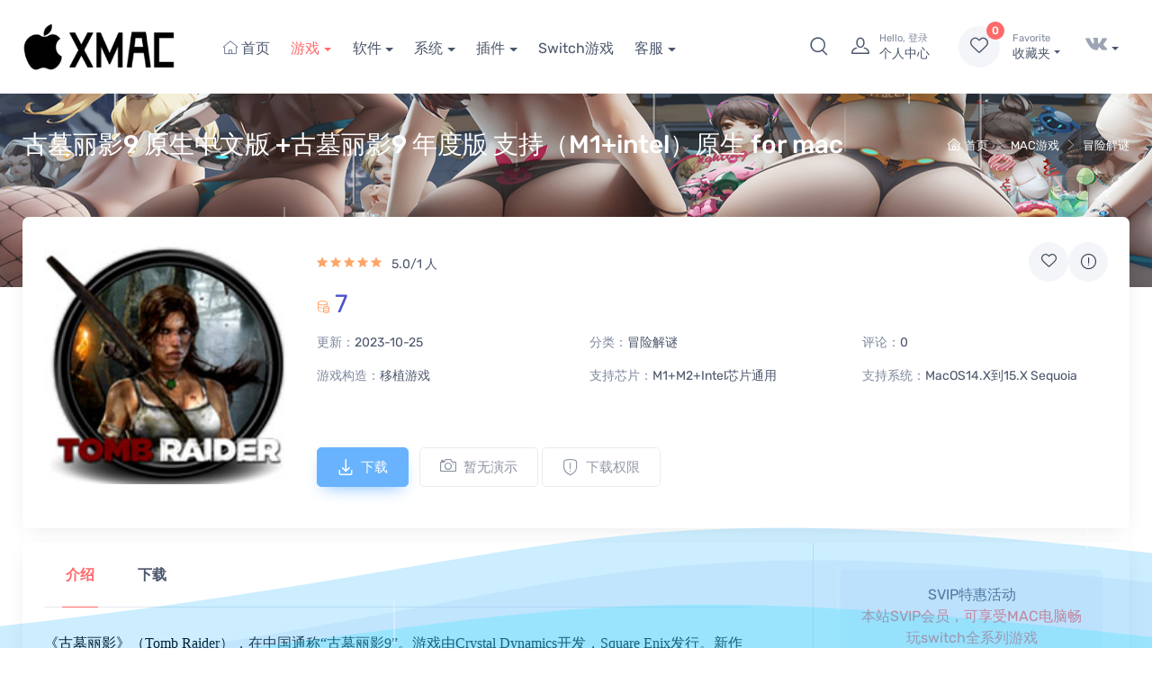

--- FILE ---
content_type: text/html; charset=UTF-8
request_url: http://www.xmac.im/27_2095.html
body_size: 18241
content:
<!DOCTYPE html><html lang="zh-cn"><head><meta charset="utf-8"><title>古墓丽影9 原生中文版 +古墓丽影9 年度版 支持（M1+intel）原生 for mac - XMAC.IM-精品Mac游戏下载网站|Mac破解软件|mac游戏下载平台</title><meta name="keywords" content="Mac游戏软件下载,Mac游戏移植,Mac软件破解,XMac资源网,苹果macbook软件破解,网站源码,软件源码,macbook破解软件下载,MAC破解软件,"><meta name="description" content="《古墓丽影》（TombRaider），在中国通称“古墓丽影9”。游戏由CrystalDynamics开发，SquareEnix发行。新作聚焦于劳拉年轻的时期，摒弃了前几作女超人的设定，玩家可以在游戏中看到更真实的劳拉形象。由于引擎的升级，本作相比之前的作品会有更优秀的画面，是《古墓" /><meta name="viewport" content="width=device-width, initial-scale=1"><link rel="icon" type="image/png" href="/favicon.ico"><link rel="stylesheet" type="text/css" href="/static/bs4_201210/simplebar.min.css" /><link rel="stylesheet" type="text/css" href="/static/bs4_201210/lightgallery.min.css" /><link rel="stylesheet" type="text/css" href="/static/bs46/iconfont.css" /><link rel="stylesheet" type="text/css" href="/static/bs4_201210/tiny-slider.css" /><link rel="stylesheet" type="text/css" href="/static/bs4_201210/theme.min.css?v=202406111704" /><link rel="stylesheet" type="text/css" href="/static/bs4_201210/diy.css?v=202406111704" /><script src="/static/bs4_201210/jquery.min.js"></script><script src="/static/bs4_201210/bootstrap.bundle.min.js"></script><script src="/static/bs4_201210/custom-file-input.min.js"></script><script src="/static/bs4_201210/simplebar.min.js"></script><script src="/static/bs4_201210/lightgallery.min.js"></script><script src="/static/bs4_201210/smooth-scroll.polyfills.min.js"></script><script src="/static/bs4_201210/tiny-slider.js"></script><script src="/static/js/layer/layer.js"></script><script>var webdir = '/' , weburl = 'http://www.xmac.im/', webdomain = 'www.xmac.im', memurl = '/member',_dcode = 1,_popen = 0,pp_nav = '{"1":{"cid":18,"alias":"mac_game","name":"\u6e38\u620f","is_remote":0,"url":"\/mac_game\/","target":"_self","son":[{"cid":32,"alias":"game_online","name":"\u7f51\u7edc\u6e38\u620f","is_remote":0,"url":"\/game_online\/","target":"_self"},{"cid":31,"alias":"game_love","name":"\u604b\u7231\u517b\u6210","is_remote":0,"url":"\/game_love\/","target":"_self"},{"cid":30,"alias":"game_tab","name":"\u4f11\u95f2\u76ca\u667a","is_remote":0,"url":"\/game_tab\/","target":"_self"},{"cid":29,"alias":"game_palrpg","name":"\u4ed9\u5251\u6b66\u4fa0","is_remote":0,"url":"\/game_palrpg\/","target":"_self"},{"cid":28,"alias":"game_fps","name":"\u5c04\u51fb\u6e38\u620f","is_remote":0,"url":"\/game_fps\/","target":"_self"},{"cid":27,"alias":"game_pzl","name":"\u5192\u9669\u89e3\u8c1c","is_remote":0,"url":"\/game_pzl\/","target":"_self"},{"cid":26,"alias":"game_rac","name":"\u8d5b\u8f66\u98de\u884c","is_remote":0,"url":"\/game_rac\/","target":"_self"},{"cid":25,"alias":"game_slg","name":"\u7b56\u7565\u6218\u68cb","is_remote":0,"url":"\/game_slg\/","target":"_self"},{"cid":24,"alias":"game_rts","name":"\u5373\u65f6\u6218\u7565","is_remote":0,"url":"\/game_rts\/","target":"_self"},{"cid":23,"alias":"game_spg","name":"\u4f53\u80b2\u7ade\u6280","is_remote":0,"url":"\/game_spg\/","target":"_self"},{"cid":22,"alias":"game_sim","name":"\u6a21\u62df\u7ecf\u8425","is_remote":0,"url":"\/game_sim\/","target":"_self"},{"cid":21,"alias":"game_act","name":"\u52a8\u4f5c\u6e38\u620f","is_remote":0,"url":"\/game_act\/","target":"_self"},{"cid":20,"alias":"game_sandbox","name":"\u6c99\u76d2\u6e38\u620f","is_remote":0,"url":"\/game_sandbox\/","target":"_self"},{"cid":19,"alias":"game_rpg","name":"\u89d2\u8272\u626e\u6f14","is_remote":0,"url":"\/game_rpg\/","target":"_self"},{"cid":42,"alias":"vip_game","name":"SVIP\u4e13\u4eab","is_remote":0,"url":"\/vip_game\/","target":"_self"}]},"2":{"cid":10,"alias":"mac_soft","name":"\u8f6f\u4ef6","is_remote":0,"url":"\/mac_soft\/","target":"_self","son":[{"cid":41,"alias":"soft_cy","name":"\u5e38\u7528\u8f6f\u4ef6","is_remote":0,"url":"\/soft_cy\/","target":"_self"},{"cid":16,"alias":"soft_photo","name":"\u56fe\u5f62\u56fe\u50cf","is_remote":0,"url":"\/soft_photo\/","target":"_self"},{"cid":15,"alias":"soft_yy","name":"\u5e94\u7528\u529e\u516c","is_remote":0,"url":"\/soft_yy\/","target":"_self"},{"cid":5,"alias":"soft_video","name":"\u89c6\u9891\u97f3\u9891","is_remote":0,"url":"\/soft_video\/","target":"_self"},{"cid":2,"alias":"soft_xt","name":"\u7cfb\u7edf\u8f6f\u4ef6","is_remote":0,"url":"\/soft_xt\/","target":"_self"},{"cid":1,"alias":"soft_net","name":"\u7f51\u7edc\u5de5\u5177","is_remote":0,"url":"\/soft_net\/","target":"_self"},{"cid":40,"alias":"soft_dmsj","name":"\u4ee3\u7801\u8bbe\u8ba1","is_remote":0,"url":"\/soft_dmsj\/","target":"_self"},{"cid":43,"alias":"soft_vip","name":"SVIP\u4e13\u4eab","is_remote":0,"url":"\/soft_vip\/","target":"_self"}]},"3":{"cid":34,"alias":"macxt","name":"\u7cfb\u7edf","is_remote":0,"url":"\/macxt\/","target":"_self","son":[{"cid":33,"alias":"macxtjx","name":"Mac\u955c\u50cf","is_remote":0,"url":"\/macxtjx\/","target":"_self"},{"cid":35,"alias":"macxtyd","name":"Mac\u5f15\u5bfc","is_remote":0,"url":"\/macxtyd\/","target":"_self"},{"cid":36,"alias":"macxtqd","name":"Mac\u9a71\u52a8","is_remote":0,"url":"\/macxtqd\/","target":"_self"},{"cid":58,"alias":"macos","name":"\u955c\u50cf\u4ed3\u5e93","is_remote":0,"url":"\/macos\/","target":"_self"}]},"4":{"cid":49,"alias":"chajian","name":"\u63d2\u4ef6","is_remote":0,"url":"\/chajian\/","target":"_self","son":[{"cid":48,"alias":"AE","name":"AE\u63d2\u4ef6","is_remote":0,"url":"\/AE\/","target":"_self"},{"cid":50,"alias":"PR","name":"PR\u63d2\u4ef6","is_remote":0,"url":"\/PR\/","target":"_self"},{"cid":51,"alias":"PS","name":"PS\u63d2\u4ef6","is_remote":0,"url":"\/PS\/","target":"_self"},{"cid":52,"alias":"FCPX","name":"FCPX\u63d2\u4ef6","is_remote":0,"url":"\/FCPX\/","target":"_self"},{"cid":53,"alias":"C4D","name":"C4D\u63d2\u4ef6","is_remote":0,"url":"\/C4D\/","target":"_self"},{"cid":54,"alias":"Blender","name":"Blender\u63d2\u4ef6","is_remote":0,"url":"\/Blender\/","target":"_self"},{"cid":55,"alias":"DaVinci","name":"\u8fbe\u82ac\u5947\u63d2\u4ef6","is_remote":0,"url":"\/DaVinci\/","target":"_self"},{"cid":56,"alias":"sketch","name":"Sketch\u63d2\u4ef6","is_remote":0,"url":"\/sketch\/","target":"_self"}]},"5":{"cid":0,"alias":"","name":"Switch\u6e38\u620f","is_remote":1,"url":"https:\/\/www.xmac.im\/42_4048.html","target":"_blank"},"6":{"cid":0,"alias":"","name":"\u5ba2\u670d","is_remote":1,"url":"https:\/\/www.xmac.im\/17_6.html","target":"_self","son":[{"cid":0,"alias":"","name":"\u8054\u7cfb\u5ba2\u670d","is_remote":1,"url":"\/member\/index.php?u=guestbook-index","target":"_blank"},{"cid":17,"alias":"faq","name":"\u5e38\u89c1\u95ee\u9898","is_remote":0,"url":"\/faq\/","target":"_blank"},{"cid":0,"alias":"","name":"\u6e38\u620f\u76ee\u5f55","is_remote":1,"url":"https:\/\/pan.baidu.com\/s\/18eDSsdfXrqaZ-Rd0xan5hg?pwd=esni","target":"_blank"},{"cid":0,"alias":"","name":"\u89e3\u538b|\u5b89\u88c5\u5bc6\u7801","is_remote":1,"url":"https:\/\/www.xmac.im\/17_6.html","target":"_blank"},{"cid":0,"alias":"","name":"\u67d0\u5ea6\u4e0d\u9650\u901f","is_remote":1,"url":"https:\/\/www.xmac.im\/43_2670.html","target":"_blank"}]}}',_reg_mobi_off=0,_u_money = 0,_uid=0,_gid=0,_guest = 1,_vip_page = "/user_vip/",_rmb="金币";</script><script src="/nzcms/lang/zh-cn/zh-cn.js?v=202406111704"></script><script src="/static/bs4_201210/theme.min.js?v=202406111704"></script><script src="/static/bs4_201210/diy.js?v=202406111704"></script><link rel="stylesheet" href="/nzcms/plugin/nzd_highlighter/static/prism.css?v=202406111704" /></head><body class="toolbar-enabled"><div class="modal fade" id="signin-modal" data-backdrop="static" data-keyboard="false" tabindex="-1" role="dialog"> <div class="modal-dialog modal-dialog-centered" role="document"> <div class="modal-content"> <div class="modal-header"> <ul class="nav nav-tabs card-header-tabs" role="tablist" id="signup_signin"> <li class="nav-item"> <a class="nav-link always active" href="#signin-tab" data-toggle="tab" role="tab" aria-selected="true" data_id="signin-tab"><i class="iconfont icon-unlocked mr-2 mt-n1"></i>登录</a> </li> <li class="nav-item"> <a class="nav-link always" href="#signup-tab" data-toggle="tab" role="tab" aria-selected="false" data_id="signup-tab"><i class="iconfont icon-user mr-2 mt-n1"></i>注册</a> </li> <li class="nav-item"> <a class="nav-link d-none" href="#forget_password-tab" data-toggle="tab" role="tab" aria-selected="false" data_id="forget_password-tab"><i class="iconfont icon-announcement mr-2 mt-n1"></i>忘记密码</a> </li> </ul> <button class="close" type="button" data-dismiss="modal" aria-label="Close"><span aria-hidden="true">&times;</span></button> </div> <div class="modal-body tab-content py-4"> <form action="/member/index.php?u=public-login" method="post" class="tab-pane fade show active" autocomplete="off" novalidate id="signin-tab"> <input type="hidden" name="FORM_HASH" value="509f73ca465fe670" /> <div class="form-group"> <input class="form-control" type="text" name="username" id="si-username" placeholder="用户名"> <div class="invalid-feedback"></div> </div> <div class="form-group"> <div class="password-toggle"> <input class="form-control" type="password" name="password" id="si-password" placeholder="密码"> <label class="password-toggle-btn"> <input class="custom-control-input" type="checkbox"> <i class="iconfont icon-eye password-toggle-indicator"></i> <span class="sr-only">show password</span> </label> </div> </div>  <div class="form-group d-flex flex-wrap justify-content-between"> <div class="custom-control custom-checkbox mb-2"></div> <a class="font-size-sm" href="javascript:;" id="forget_password">忘记密码?</a> </div> <button class="btn btn-primary btn-block btn-shadow" type="submit" id="public_login">登录</button> <p class="mt-4 text-center small">第三方账号快速登录</p> <p class="d-flex justify-content-center">  <a href="/member/index.php?u=qq-login" rel="nofollow" target="_blank" class="mx-2"><img src="/static/img/qq-login.png"></a>     </p> </form> <form action="/member/index.php?u=public-register" method="post" class="tab-pane fade" autocomplete="off" novalidate id="signup-tab"> <input type="hidden" name="FORM_HASH" value="509f73ca465fe670" />  <div class="form-group"> <input class="form-control" type="text" id="su-name" name="username" placeholder="用户名" autocomplete="off"> <div class="invalid-feedback"></div> </div>  <div class="form-group"> <div class="password-toggle"> <input class="form-control" type="password" name="password" id="su-password" autocomplete="off" placeholder="密码"> <label class="password-toggle-btn"> <input class="custom-control-input" type="checkbox"> <i class="iconfont icon-eye password-toggle-indicator"></i> <span class="sr-only">show password</span> </label> </div> </div> <div class="form-group"> <div class="password-toggle"> <input class="form-control" type="password" name="repassword" id="su-password-confirm" autocomplete="off" placeholder="重复密码"> <label class="password-toggle-btn"> <input class="custom-control-input" type="checkbox"> <i class="iconfont icon-eye password-toggle-indicator"></i> <span class="sr-only">show password</span> </label> </div> </div>    <button class="btn btn-primary btn-block btn-shadow" type="submit" id="public_reg">注册</button> </form> <div class="tab-pane fade" id="forget_password-tab">  <input class="form-control mb-4" type="text" id="forget_name" name="username" placeholder="用户名" autocomplete="off"> <div class="accordion mb-4" id="forgetPanels">   <div class="form-group"> <a class="btn btn-block btn-secondary forget_change_type mb-1 d-flex justify-content-between align-items-center" href="#_forget_email" role="button" data-toggle="collapse" aria-expanded="true" aria-controls="_forget_email" forget_type="0">用邮箱找回 <span class="iconfont icon-arrow-down-circle"></span></a> <div class="collapse show" id="_forget_email" data-parent="#forgetPanels"> <input class="form-control" type="email" id="forget_email" placeholder="邮箱地址" name="email" autocomplete="off"> </div> </div>  </div> <button class="btn btn-primary btn-block btn-shadow" type="button" id="forget_submit">提交</button>  </div> </div> </div> </div></div><header class="bg-light box-shadow-sm navbar-sticky" id="base_top"> <div class="navbar navbar-expand-lg navbar-light"> <div class="container"> <a class="navbar-brand d-none d-sm-block mr-3 flex-shrink-0 order-lg-1" href="http://www.xmac.im/" style="min-width:8rem;"> <img width="180" src="/upload/other/202311/01/1139596541c88f615cfvS7n8t.png" alt="XMAC.IM-精品Mac游戏下载网站|Mac破解软件|mac游戏下载平台" /> </a> <a class="navbar-brand d-sm-none mr-2 order-lg-1" href="http://www.xmac.im/" style="min-width: 4.625rem;"> <img width="90" src="/upload/other/202311/01/1139596541c88f615cfvS7n8t.png" alt="XMAC.IM-精品Mac游戏下载网站|Mac破解软件|mac游戏下载平台" /> </a> <div class="navbar navbar-expand-lg navbar-light mr-auto overflow-hidden order-lg-2" id="topnav"> <div class="container"> <div class="collapse navbar-collapse" id="navbarCollapse"> <ul class="navbar-nav"> <li class="nav-item "><a class="nav-link text-nowrap" href="http://www.xmac.im/" title="XMAC.IM-精品Mac游戏下载网站|Mac破解软件|mac游戏下载平台"><i class="iconfont icon-home text-muted"></i> 首页</a></li>    <li class="nav-item dropdown active" > <a class="nav-link dropdown-toggle text-nowrap" href="/mac_game/" data-toggle="dropdown">游戏</a> <div class="dropdown-menu"> <div class="row row-cols-2 no-gutters"> <div class="col"><a class="dropdown-item text-truncate" href="/game_online/" target="_self">网络游戏</a></div><div class="col"><a class="dropdown-item text-truncate" href="/game_love/" target="_self">恋爱养成</a></div><div class="col"><a class="dropdown-item text-truncate" href="/game_tab/" target="_self">休闲益智</a></div><div class="col"><a class="dropdown-item text-truncate" href="/game_palrpg/" target="_self">仙剑武侠</a></div><div class="col"><a class="dropdown-item text-truncate" href="/game_fps/" target="_self">射击游戏</a></div><div class="col"><a class="dropdown-item text-truncate" href="/game_pzl/" target="_self">冒险解谜</a></div><div class="col"><a class="dropdown-item text-truncate" href="/game_rac/" target="_self">赛车飞行</a></div><div class="col"><a class="dropdown-item text-truncate" href="/game_slg/" target="_self">策略战棋</a></div><div class="col"><a class="dropdown-item text-truncate" href="/game_rts/" target="_self">即时战略</a></div><div class="col"><a class="dropdown-item text-truncate" href="/game_spg/" target="_self">体育竞技</a></div><div class="col"><a class="dropdown-item text-truncate" href="/game_sim/" target="_self">模拟经营</a></div><div class="col"><a class="dropdown-item text-truncate" href="/game_act/" target="_self">动作游戏</a></div><div class="col"><a class="dropdown-item text-truncate" href="/game_sandbox/" target="_self">沙盒游戏</a></div><div class="col"><a class="dropdown-item text-truncate" href="/game_rpg/" target="_self">角色扮演</a></div><div class="col"><a class="dropdown-item text-truncate" href="/vip_game/" target="_self">SVIP专享</a></div> </div> </div> </li>    <li class="nav-item dropdown " > <a class="nav-link dropdown-toggle text-nowrap" href="/mac_soft/" data-toggle="dropdown">软件</a> <div class="dropdown-menu"> <div class="row row-cols-2 no-gutters"> <div class="col"><a class="dropdown-item text-truncate" href="/soft_cy/" target="_self">常用软件</a></div><div class="col"><a class="dropdown-item text-truncate" href="/soft_photo/" target="_self">图形图像</a></div><div class="col"><a class="dropdown-item text-truncate" href="/soft_yy/" target="_self">应用办公</a></div><div class="col"><a class="dropdown-item text-truncate" href="/soft_video/" target="_self">视频音频</a></div><div class="col"><a class="dropdown-item text-truncate" href="/soft_xt/" target="_self">系统软件</a></div><div class="col"><a class="dropdown-item text-truncate" href="/soft_net/" target="_self">网络工具</a></div><div class="col"><a class="dropdown-item text-truncate" href="/soft_dmsj/" target="_self">代码设计</a></div><div class="col"><a class="dropdown-item text-truncate" href="/soft_vip/" target="_self">SVIP专享</a></div> </div> </div> </li>    <li class="nav-item dropdown " > <a class="nav-link dropdown-toggle text-nowrap" href="/macxt/" data-toggle="dropdown">系统</a> <div class="dropdown-menu"> <div class="row row-cols-2 no-gutters"> <div class="col"><a class="dropdown-item text-truncate" href="/macxtjx/" target="_self">Mac镜像</a></div><div class="col"><a class="dropdown-item text-truncate" href="/macxtyd/" target="_self">Mac引导</a></div><div class="col"><a class="dropdown-item text-truncate" href="/macxtqd/" target="_self">Mac驱动</a></div><div class="col"><a class="dropdown-item text-truncate" href="/macos/" target="_self">镜像仓库</a></div> </div> </div> </li>    <li class="nav-item dropdown " > <a class="nav-link dropdown-toggle text-nowrap" href="/chajian/" data-toggle="dropdown">插件</a> <div class="dropdown-menu"> <div class="row row-cols-2 no-gutters"> <div class="col"><a class="dropdown-item text-truncate" href="/AE/" target="_self">AE插件</a></div><div class="col"><a class="dropdown-item text-truncate" href="/PR/" target="_self">PR插件</a></div><div class="col"><a class="dropdown-item text-truncate" href="/PS/" target="_self">PS插件</a></div><div class="col"><a class="dropdown-item text-truncate" href="/FCPX/" target="_self">FCPX插件</a></div><div class="col"><a class="dropdown-item text-truncate" href="/C4D/" target="_self">C4D插件</a></div><div class="col"><a class="dropdown-item text-truncate" href="/Blender/" target="_self">Blender插件</a></div><div class="col"><a class="dropdown-item text-truncate" href="/DaVinci/" target="_self">达芬奇插件</a></div><div class="col"><a class="dropdown-item text-truncate" href="/sketch/" target="_self">Sketch插件</a></div> </div> </div> </li>    <li class="nav-item "><a class="nav-link text-nowrap" href="https://www.xmac.im/42_4048.html" target="_blank">Switch游戏</a></li>    <li class="nav-item dropdown " > <a class="nav-link dropdown-toggle text-nowrap" href="https://www.xmac.im/17_6.html" data-toggle="dropdown">客服</a> <div class="dropdown-menu"> <div class="row row-cols-2 no-gutters"> <div class="col"><a class="dropdown-item text-truncate" href="/member/index.php?u=guestbook-index" target="_blank">联系客服</a></div><div class="col"><a class="dropdown-item text-truncate" href="/faq/" target="_blank">常见问题</a></div><div class="col"><a class="dropdown-item text-truncate" href="https://pan.baidu.com/s/18eDSsdfXrqaZ-Rd0xan5hg?pwd=esni" target="_blank">游戏目录</a></div><div class="col"><a class="dropdown-item text-truncate" href="https://www.xmac.im/17_6.html" target="_blank">解压|安装密码</a></div><div class="col"><a class="dropdown-item text-truncate" href="https://www.xmac.im/43_2670.html" target="_blank">某度不限速</a></div> </div> </div> </li>    </ul> </div> </div> </div> <div class="navbar-toolbar d-flex flex-shrink-0 align-items-center order-lg-3"> <a class="navbar-toggler" href="#sideNav" data-toggle="sidebar"><span class="navbar-toggler-icon"></span></a> <a class="navbar-tool d-lg-flex" href="#searchBox" data-toggle="collapse" role="button" aria-expanded="false" aria-controls="searchBox"> <span class="navbar-tool-tooltip">搜索</span> <div class="navbar-tool-icon-box"><i class="navbar-tool-icon iconfont icon-search"></i></div> </a>  <a class="navbar-tool ml-1 ml-lg-0 mr-n1 mr-lg-2" href="#signin-modal" data-toggle="modal"> <div class="navbar-tool-icon-box"><i class="navbar-tool-icon iconfont icon-user"></i></div> <div class="navbar-tool-text ml-n3"><small>Hello, 登录</small>个人中心</div> </a>  <div class="navbar-tool dropdown ml-4" id="my_favorite"> <a class="navbar-tool-icon-box bg-secondary dropdown-toggle favorite" href="javascript:;"><span class="navbar-tool-label" id="my_favorite_count">0</span><i class="navbar-tool-icon iconfont icon-heart"></i></a> <a class="navbar-tool-text" href="javascript:;"><small>Favorite</small>收藏夹</a> <div class="dropdown-menu dropdown-menu-right" style="width: 20rem;"> <div class="widget widget-cart px-3 pt-2 pb-3"> <div style="height: 25rem;" data-simplebar="init" data-simplebar-auto-hide="false"> <div class="simplebar-wrapper" style="margin: 0px -16px 0px 0px;"> <div class="simplebar-height-auto-observer-wrapper"><div class="simplebar-height-auto-observer"></div></div> <div class="simplebar-mask"> <div class="simplebar-offset" style="right: 0px; bottom: 0px;"> <div class="simplebar-content-wrapper" style="height: auto; overflow: hidden;"> <div class="simplebar-content" style="padding: 0px 16px 0px 0px;" id="Favorite_list"> </div> </div> </div> </div> <div class="simplebar-placeholder" style="width:0px;height:0px;"></div> </div> <div class="simplebar-track simplebar-horizontal" style="visibility: hidden;"> <div class="simplebar-scrollbar simplebar-visible" style="width: 0px; display: none;"></div> </div> <div class="simplebar-track simplebar-vertical" style="visibility: hidden;"> <div class="simplebar-scrollbar simplebar-visible" style="height: 0px; display: none; transform: translate3d(0px, 0px, 0px);"></div> </div> </div> <a class="btn btn-primary btn-sm btn-block" href="javascript:;" onclick="Favorite.Clear();"><i class="iconfont icon-trash mr-2 font-size-base align-middle"></i>清空</a> </div> </div> </div><script id="Favorite_tpl" type="text/html">{{# $.each(d.list, function(i, v){ }} <div class="widget-cart-item py-2 border-bottom" id="fav_list_{{ i }}"> <button class="close text-danger" type="button" onclick="Favorite.delete({{ i }});"><span aria-hidden="true">×</span></button> <div class="media align-items-center"> <a class="d-block mr-2 fav_url" href="{{ v.url }}"><img src="{{ v.pic }}" width="64" onerror="this.src='/static/img/nopic.jpg'"></a> <div class="media-body"> <h6 class="widget-product-title"><a href="{{ v.url }}">{{ v.title }}</a></h6> <div class="widget-product-meta"><span class="text-accent mr-2"><small><i class="iconfont icon-gold4"></i></small> {{ v.price }}</span></div> </div> </div> </div>{{# }); }}</script> </div> </div> </div> <div class="search-box collapse" id="searchBox"> <div class="card pt-2 pb-4 border-0 rounded-0"> <div class="container"> <form role="search" method="GET" action="/index.php" id="search_form"> <div class="input-group input-group-overlay"> <div class="input-group-prepend"> <button class="btn btn-primary dropdown-toggle" id="search_input_select" type="button" data-toggle="dropdown"><span id="select_cid">下载</span></button> <div class="dropdown-menu dropdown-menu-right text-center" id="search_cids"> <a class="dropdown-item active" href="#" mid="2">下载</a> <a class="dropdown-item " href="#" mid="3">文章</a> </div> </div> <input id="search_keyword" class="form-control prepended-form-control rounded-right-0 rounded-left-0 required" type="text" name="keyword" value="" placeholder="请输入关键词" autocomplete> <input type="hidden" name="mid" value="2" id="search_mid" /> <input type="hidden" name="u" value="search-index" /> <div class="input-group-append"> <button class="btn btn-primary" type="submit" id="search_submit"><i class="iconfont icon-search"></i> 搜索</button> </div> </div> </form> </div> </div> </div></header><aside class="cz-sidebar cz-sidebar-fixed" id="sideNav" style="padding-top: 5rem;"> <button class="close text-right" type="button" data-dismiss="sidebar" aria-label="Close"><span class="d-inline-block font-size-xs font-weight-normal align-middle">关闭</span><span class="d-inline-block align-middle ml-2" aria-hidden="true">&times;</span></button> <div class="cz-sidebar-inner"> <a class="navbar-brand mx-auto" href="http://www.xmac.im/" style="min-width: 7rem;"><img width="142" src="/upload/other/202311/01/1139596541c88f615cfvS7n8t.png" alt="XMAC.IM-精品Mac游戏下载网站|Mac破解软件|mac游戏下载平台" /></a> <ul class="nav nav-tabs nav-justified mt-2 mt-lg-4 mb-0" role="tablist" style="min-height: 3rem;"> <li class="nav-item"><a class="nav-link font-weight-medium active" href="#menu" data-toggle="tab" role="tab">导航</a></li> </ul> <div class="cz-sidebar-body pt-3 pb-0" data-simplebar> <div class="tab-content"> <div class="sidebar-nav tab-pane fade show active" id="menu" role="tabpanel"> <div class="widget widget-categories"> <div class="accordion" id="sidebar-menu"></div> </div> </div> </div> </div> </div></aside><script id="sidebarnav_tpl" type="text/html"> <div class="card border-bottom"> <div class="card-header"> <h3 class="accordion-heading font-size-base px-grid-gutter"><a class="collapsed py-3" href="http://www.xmac.im/"><span class="d-flex align-items-center"><i class="iconfont icon-home font-size-md text-muted mt-n1 mr-2"></i>首页</span></a></h3> </div> </div>{{# $.each(d.list, function(i, v){ }} {{# if(v.son){ }} <div class="card border-bottom"> <div class="card-header"> <h3 class="accordion-heading font-size-base px-grid-gutter"><a class="collapsed py-3" href="#{{ v.alias }}" role="button" data-toggle="collapse" aria-expanded="false" aria-controls="home"><i class="iconfont icon-arrow-right font-size-md text-muted mt-n1 mr-2"></i>{{ v.name }}<span class="accordion-indicator"></span></a></h3> </div> <div class="collapse" id="{{ v.alias }}" data-parent="#sidebar-menu"> <div class="card-body px-grid-gutter pb-4"> <div class="widget widget-links"> <ul class="widget-list"> {{# $.each(v.son, function(ii, vv){ }} <li class="widget-list-item"><a class="widget-list-link" href="{{ vv.url }}">{{ vv.name }}</a></li> {{# }); }} </ul> </div> </div> </div> </div> {{# }else{ }} <div class="card border-bottom"> <div class="card-header"> <h3 class="accordion-heading font-size-base px-grid-gutter"><a class="collapsed py-3" href="{{ v.url }}"><span class="d-flex align-items-center"><i class="iconfont icon-arrow-right font-size-md text-muted mt-n1 mr-2"></i>{{ v.name }}</span></a></h3> </div> </div> {{# } }}{{# }); }}</script><style>#list_bread_crumb{background:url(../nzcms/plugin/nzd_view_vip3/backgrund.jpg) !important;color: !important}#list_bread_crumb a,#list_bread_crumb h1{color: !important}</style><div class="page-title-overlap bg-accent pt-4" id="list_bread_crumb"> <div class="container pt-2 pb-3 pt-lg-3 pb-lg-4"> <div class="d-lg-flex justify-content-between pb-3"> <div class="order-lg-2 mb-3 mb-lg-0 pt-lg-2"> <nav> <ol class="breadcrumb breadcrumb-light flex-lg-nowrap justify-content-center justify-content-lg-start"> <li class="breadcrumb-item"><a class="text-nowrap" href="http://www.xmac.im/"><i class="iconfont icon-home"></i>首页</a></li>  <li class="breadcrumb-item text-nowrap"><a href="/mac_game/" title="MAC游戏">MAC游戏</a></li>  <li class="breadcrumb-item text-nowrap"><a href="/game_pzl/" title="冒险解谜">冒险解谜</a></li>  </ol> </nav> </div> <div class="order-lg-1 pr-lg-4 text-center text-lg-left"> <h1 class="h3 text-light mb-0">古墓丽影9 原生中文版 +古墓丽影9 年度版 支持（M1+intel）原生 for mac</h1> </div> </div> </div></div><section class="container mb-3 pb-3"> <div class="bg-light box-shadow-lg rounded-lg overflow-hidden mb-3"> <div class="row pt-2 px-2 px-md-3 px-lg-4 pt-md-3 pt-lg-4"> <div class="col-md-3">  <div class="cz-gallery"> <a class="rounded-lg mb-grid-gutter" href="javascript:;"><img src="/upload/products/202201/21/akKnb3C7sKPHiysj.jpg" alt="古墓丽影9 原生中文版 +古墓丽影9 年度版 支持（M1+intel）原生 for mac" class="w-100 rounded" onerror="javascript:this.src='/static/img/nopic.jpg';"></a> </div> </div> <div class="col-md-9"> <div class="product-details mw-100 ml-auto pb-3"> <div class="d-flex align-items-center mb-2">  <div class="flex-grow-1 text-center text-md-left" href="javascript:;"> <div class="star-rating"> <i class="sr-star iconfont icon-star-filled active"></i><i class="sr-star iconfont icon-star-filled active"></i><i class="sr-star iconfont icon-star-filled active"></i><i class="sr-star iconfont icon-star-filled active"></i><i class="sr-star iconfont icon-star-filled active"></i> </div> <span class="d-inline-block font-size-sm text-body align-middle mt-1 ml-1">5.0/1 人</span> </div> <button class="btn-wishlist fav_btn d-none d-sm-block" type="button" data-url="/27_2095.html" data-title="古墓丽影9 原生中文版 +古墓丽影9 年度版 支持（M1+intel）原生 for mac" data-pic="/upload/products/202201/21/akKnb3C7sKPHiysj.jpg" data-price="7" data-toggle="tooltip" data-original-title="喜欢"><i class="iconfont icon-heart"></i></button> <button class="btn-wishlist ml-0 d-none d-sm-block" type="button" data-toggle="tooltip" data-original-title="报错 / 举报" onclick="report(2095,2);"><i class="iconfont icon-announcement"></i></button> </div> <div class="mb-3 text-center text-md-left"> <span class="h3 font-weight-normal text-accent mr-1"><span class="text-warning mr-1"><i class="iconfont icon-gold4"></i></span>7</span>    </div> <div class="row row-cols-2 row-cols-md-3 mb-3 font-size-sm"> <div class="col"> <p class="text-truncate"><span class="text-muted">更新：</span>2023-10-25</p> </div> <div class="col"> <p class="text-truncate"><span class="text-muted">分类：</span>冒险解谜</p> </div> <div class="col"> <p class="text-truncate"><span class="text-muted">评论：</span>0</p> </div>  <div class="col"> <p class="text-truncate"><span class="text-muted">游戏构造：</span>移植游戏</p> </div>   <div class="col"> <p class="text-truncate"><span class="text-muted">支持芯片：</span>M1+M2+Intel芯片通用</p> </div>   <div class="col"> <p class="text-truncate"><span class="text-muted">支持系统：</span>MacOS14.X到15.X Sequoia</p> </div>  <div class="col"> <p class="text-truncate">  &nbsp;</p> </div> </div> <div class="mb-grid-gutter mt-auto text-center text-md-left"> <div class="form-group">  <button class="btn btn-info btn-shadow mr-2" type="button" id="send"><i class="iconfont icon-download font-size-lg mr-2"></i>下载</button>   <a class="btn btn-outline-secondary disabled d-none d-md-inline-block" href="javascript:;" rel="nofollow" title="暂无演示"><i class="iconfont icon-camera font-size-lg mr-2"></i>暂无演示</a>  <a class="btn btn-outline-secondary opacity-60 d-none d-sm-inline-block" href="/user_vip/" data-container="body" data-trigger="hover" data-toggle="popover" data-placement="right" data-html="true" data-content="<p class='mb-1'><i class='iconfont icon-user text-muted mr-1'></i>游客 </p><p class='mb-1'><i class='iconfont icon-user text-muted mr-1'></i>普通会员 </p><p class='mb-1'><i class='iconfont icon-user text-muted mr-1'></i>30天体验VIP <span class='badge badge-pill badge-danger'>免费</span></p><p class='mb-1'><i class='iconfont icon-user text-muted mr-1'></i>全年捐赠VIP <span class='badge badge-pill badge-danger'>免费</span></p><p class='mb-1'><i class='iconfont icon-user text-muted mr-1'></i>永久捐赠SVIP <span class='badge badge-pill badge-danger'>免费</span></p>"><i class="iconfont icon-security-announcement font-size-lg mr-2"></i>下载权限</a> </div> </div> </div> </div> </div> </div> <div class="bg-light box-shadow-lg rounded-lg overflow-hidden"> <div class="row"> <section class="col-lg-8 pt-2 pt-md-0 pb-4 mb-lg-3"> <div class="px-sm-4 px-2 pr-lg-0"> <section class="mb-4 mb-lg-5"> <ul class="nav nav-tabs" role="tablist" id="pro_show_tab"> <li class="nav-item"><a class="nav-link p-2 p-md-4 font-weight-bold active" href="#details" data-toggle="tab" role="tab" aria-selected="true">介绍</a></li>  <li class="nav-item"><a id="nav-downlist-tab" class="nav-link p-2 p-md-4 font-weight-bold " href="#downloads" data-toggle="tab" role="tab" aria-selected="false">下载</a></li>   </ul> <div class="tab-content pt-2"> <div class="tab-pane fade active show" id="details" role="tabpanel"> <div class="font-size-md"> <p><span style="color: #000;"><span style="font-family: Arial, Verdana, Geneva, sans-serif, 宋体;"><span style="font-family: Tahoma;"><span style="font-size: medium;">《古墓丽影》（Tomb Raider），在中国通称&ldquo;古墓丽影9&rdquo;。游戏由Crystal Dynamics开发，Square Enix发行。新作聚焦于劳拉年轻的时期，摒弃了前几作女超人的设定，玩家可以在游戏中看到更真实的劳拉形象。由于引擎的升级，本作相比之前的作品会有更优秀的画面，是《古墓丽影》系列最具变革性的一作。</span></span></span></span><br /><br /><span style="color: #000;"><span style="font-family: Arial, Verdana, Geneva, sans-serif, 宋体;"><span style="font-family: Tahoma;"><span style="font-size: medium;">游戏由晶体动力开发，这同时也是古墓丽影7、周年纪念、古墓丽影8，以及劳拉与光之守护者的开发商。而游戏发行商则是古墓丽影系列的新东家史克威尔艾尼克斯。</span></span></span></span><br /><br /><span style="color: #000;"><span style="font-family: Arial, Verdana, Geneva, sans-serif, 宋体;"><span style="font-family: Tahoma;"><span style="font-size: medium;">这次不只是游戏重新设计，整个品牌都是完全彻底的重起炉灶。劳拉的资料也被重写，游戏的宣传和周边都要与新劳拉和新游戏相适应，因此会有与以往不同的做法，首先就是，不再设置劳拉官方模特。</span></span></span></span><br /><br /><span style="color: #000;"><span style="font-family: Arial, Verdana, Geneva, sans-serif, 宋体;"><span style="font-family: Tahoma;"><span style="font-size: medium;">劳拉这次21岁，刚刚大学毕业，搭乘&ldquo;坚忍号&rdquo;前往日本寻找某个海岛上的珍宝，但一场风暴摧毁了坚忍号。劳拉漂流到一个神秘的岛屿。当然游戏中也有其他人类，包括在那艘搁浅在岛外的轮船上幸存的船员。制作小组希望这个劳拉更加&ldquo;亲民&rdquo;，平衡坚强与脆弱。</span></span></span></span><br /><br /><span style="color: #000;"><span style="font-family: Arial, Verdana, Geneva, sans-serif, 宋体;"><span style="font-family: Tahoma;"><span style="font-size: medium;">玩家将体验到劳拉的成长过程。武器包括了冷兵器和热兵器，自动瞄准系统被取消，可以自由瞄准。晶体动力认为他们的瞄准系统不输给任何对手。游戏提供了很高的探索自由度，以前的游戏中只是看起来自由，但其实过关点之类的设置会跳跃到一个完全陌生的新地方。但是这次的自由是真实的。可以达到任何你看得到的地方，可以以独特的方式过关。</span></span></span></span><br /><br /><span style="color: #000;"><span style="font-family: Arial, Verdana, Geneva, sans-serif, 宋体;"><span style="font-family: Tahoma;"><span style="font-size: medium;">随着游戏展开，劳拉会搜寻和利用各种新的工具装备，并因此获得新的能力。劳拉的动作能力也会逐步上升。有些区域最初因为体力不足或装备不足而无法达到。然而当劳拉掌握了正确的能力和装备之后，整个岛屿都尽在她的掌握之中。</span></span></span></span><br /><br /><span style="color: #000;"><span style="font-family: Arial, Verdana, Geneva, sans-serif, 宋体;"><span style="font-family: Tahoma;"><span style="font-size: medium;">游戏中有营地的设定。在这里劳拉可以组合物品，以及依据技能系统开启新能力。营地还可以用来进行快速的地点跳转，免得把时间都浪费在来回奔走上。&nbsp;</span></span></span></span><br /><span style="color: #000;"><span style="font-family: Arial, Verdana, Geneva, sans-serif, 宋体;"><span style="font-family: Tahoma;"><span style="font-size: medium;">游戏全面启用了运动捕捉技术，力求人物动作、表情等方面的细腻和逼真。战斗、谜题、探索等方面的要素，都与生存需要的故事基础紧密结合。游戏追求真实性和情绪感染力，基于Crystal引擎，与之前的游戏相同。游戏中虽然有很多水，但游戏流程中没有游泳成分。</span></span></span></span></p>
<p>&nbsp;</p>
<div><img title="古墓丽影9 原生中文版 for mac 含通关存档" src="https://www.xmac.im/upload/products/09562861ea12cc9d290dlyHmN.jpg" alt="古墓丽影9 原生中文版 for mac 含通关存档" width="630" height="354" border="0" /><br /><img title="古墓丽影9 原生中文版 for mac 含通关存档" src="https://www.xmac.im/upload/products/09563061ea12ce617bbnKXVvV.jpg" alt="古墓丽影9 原生中文版 for mac 含通关存档" width="630" height="354" border="0" /><br /><img title="古墓丽影9 原生中文版 for mac 含通关存档" src="https://www.xmac.im/upload/products/09563261ea12d0a05c8Hiz5Z5.jpg" alt="古墓丽影9 原生中文版 for mac 含通关存档" width="630" height="354" border="0" /><br /><img title="古墓丽影9 原生中文版 for mac 含通关存档" src="https://www.xmac.im/upload/products/09563461ea12d261d36aad2O3.jpg" alt="古墓丽影9 原生中文版 for mac 含通关存档" width="630" height="354" border="0" /><br /><img title="古墓丽影9 原生中文版 for mac 含通关存档" src="https://www.xmac.im/upload/products/09563661ea12d422341szfsYM.jpg" alt="古墓丽影9 原生中文版 for mac 含通关存档" width="630" height="354" border="0" /></div>  <hr class="py-2"> <div class="widget">  <a href="/tag/2_%E5%8E%9F%E7%94%9F.html" class="btn-tag mr-2 mb-2" title="原生">#原生</a>  <a href="/tag/2_mac%E4%B8%AD%E6%96%87%E7%89%88.html" class="btn-tag mr-2 mb-2" title="mac中文版">#mac中文版</a>  <a href="/tag/2_%E9%80%9A%E5%85%B3.html" class="btn-tag mr-2 mb-2" title="通关">#通关</a>  <a href="/tag/2_%E5%AD%98%E6%A1%A3.html" class="btn-tag mr-2 mb-2" title="存档">#存档</a>  <a href="/tag/2_%E6%B8%B8%E6%88%8F.html" class="btn-tag mr-2 mb-2" title="游戏">#游戏</a>  </div>  </div> </div>  <div class="tab-pane fade " id="downloads" role="tabpanel">  <input type="hidden" id="d_count" value="0">     <div class="d-flex p-3 border-bottom align-items-center"> <div class="mr-auto pr-3 bd-highlight text-truncate">百度云盘芯片通用</div> <div class="text-nowrap text-muted pr-2">- MB</div> <div class="text-nowrap"><a class="btn btn-info btn-sm ml-2 need_buy" href="javascript:;"><i class="iconfont icon-download"></i> <span class="d-none d-md-inline-block">下载</span></a></div> </div>   <div class="d-flex p-3 border-bottom align-items-center"> <div class="mr-auto pr-3 bd-highlight text-truncate">百度云盘</div> <div class="text-nowrap text-muted pr-2">- MB</div> <div class="text-nowrap"><a class="btn btn-info btn-sm ml-2 need_buy" href="javascript:;"><i class="iconfont icon-download"></i> <span class="d-none d-md-inline-block">下载</span></a></div> </div>   <div class="d-flex p-3 border-bottom align-items-center"> <div class="mr-auto pr-3 bd-highlight text-truncate">微云</div> <div class="text-nowrap text-muted pr-2">- MB</div> <div class="text-nowrap"><a class="btn btn-info btn-sm ml-2 need_buy" href="javascript:;"><i class="iconfont icon-download"></i> <span class="d-none d-md-inline-block">下载</span></a></div> </div>   <div class="d-flex p-3 border-bottom align-items-center"> <div class="mr-auto pr-3 bd-highlight text-truncate">「古墓丽影9年度版」Tomb Raider GOTY Edition v1.2 Hotfix (2022.09.30, latest version) 中文原生版【含DLC】</div> <div class="text-nowrap text-muted pr-2">- MB</div> <div class="text-nowrap"><a class="btn btn-info btn-sm ml-2 need_buy" href="javascript:;"><i class="iconfont icon-download"></i> <span class="d-none d-md-inline-block">下载</span></a></div> </div>   <div class="d-flex p-3 border-bottom align-items-center"> <div class="mr-auto pr-3 bd-highlight text-truncate">古墓丽影9年度版 Tomb Raider GOTY Edition for Mac v1.2 Hotfix (2022.09.30, latest version) 中文原生版含DLC</div> <div class="text-nowrap text-muted pr-2">- MB</div> <div class="text-nowrap"><a class="btn btn-info btn-sm ml-2 need_buy" href="javascript:;"><i class="iconfont icon-download"></i> <span class="d-none d-md-inline-block">下载</span></a></div> </div>  </div>   </div> </section> <nav class="entry-navigation bg-secondary" aria-label="Post navigation">  <a class="entry-navigation-link font-size-sm" href="/27_2094.html" data-toggle="popover" data-placement="top" data-trigger="hover" data-html="true" data-content="&lt;div class=&quot;media align-items-center&quot;&gt;&lt;img src=&quot;/upload/products/202201/21/Jz4YhxW8rE4icKQf.png&quot; width=&quot;60&quot; class=&quot;mr-3&quot; alt=&quot;古墓丽影10:崛起 for macv1.01中文版(全部下载)&quot;&gt;&lt;div class=&quot;media-body&quot;&gt;&lt;h6 class=&quot;font-size-sm font-weight-semibold mb-0&quot;&gt;古墓丽影10:崛起 for macv1.01中文版(全部下载)&lt;/h6&gt;&lt;/div&gt;&lt;/div&gt;"><i class="iconfont icon-arrow-left mr-2 font-size-md opacity-50"></i><span class="d-none d-sm-inline">上一篇</span></a>  <a class="entry-navigation-link copylink font-size-sm" href="javascript:;" data-clipboard-text="http://www.xmac.im/27_2095.html"><i class="iconfont icon-link mr-2 opacity-50"></i><span class="d-none d-md-inline">分享链接</span></a> <a class="entry-navigation-link playbill font-size-sm" href="javascript:;" data-id="2095"><i class="iconfont icon-share-alt mr-2 opacity-50"></i><span class="d-none d-md-inline">分享海报</span></a>  <a class="entry-navigation-link font-size-sm" href="/27_2096.html" data-toggle="popover" data-placement="top" data-trigger="hover" data-html="true" data-content="&lt;div class=&quot;media align-items-center&quot;&gt;&lt;img src=&quot;/upload/products/202201/21/BzaCWsFWndAYHmya.png&quot; width=&quot;60&quot; class=&quot;mr-3&quot; alt=&quot;天使帝国4 Empire of Angels 4 for mac 2021重制版&quot;&gt;&lt;div class=&quot;media-body&quot;&gt;&lt;h6 class=&quot;font-size-sm font-weight-semibold mb-0&quot;&gt;天使帝国4 Empire of Angels 4 for mac 2021重制版&lt;/h6&gt;&lt;/div&gt;&lt;/div&gt;"><span class="d-none d-sm-inline">下一篇</span><i class="iconfont icon-arrow-right ml-2 font-size-md opacity-50"></i></a>  </nav>   <section class="pb-lg-3 pt-lg-3"> <div class="bg-secondary rounded p-3 my-2"><h3 class="widget-title mb-0"><i class="iconfont icon-star text-muted mr-1"></i>您可能还喜欢</h3></div> <div class="cz-carousel pb-0 pb-md-5"> <div class="cz-carousel-inner" data-carousel-options="{&quot;autoplay&quot;: true,&quot;nav&quot;: true,&quot;lazyload&quot;: true,&quot;controls&quot;: false,&quot;items&quot;: 2,&quot;gutter&quot;: 15,&quot;responsive&quot;: {&quot;0&quot;:{&quot;items&quot;:2, &quot;gutter&quot;: 10},&quot;500&quot;:{&quot;items&quot;:2, &quot;gutter&quot;: 10},&quot;768&quot;:{&quot;items&quot;:3,&quot;gutter&quot;: 15}, &quot;992&quot;:{&quot;items&quot;:4, &quot;gutter&quot;: 15}}}">  <div> <div class="card product-card-alt"> <div class="product-thumb"> <button class="btn-wishlist fav_btn btn-sm" type="button" data-url="/2_455.html" data-title="WebScraper 4.15.1 for Mac 网站数据抓取存档工具" data-pic="/upload/products/202104/21/QnkeXBR3HJPypx36.png" data-price="7"><i class="iconfont icon-heart"></i></button> <a class="product-thumb-overlay" href="/2_455.html" title="WebScraper 4.15.1 for Mac 网站数据抓取存档工具" target="_blank"></a> <img class="tns-lazy-img" data-src="/upload/products/202104/21/QnkeXBR3HJPypx36.png" alt="WebScraper 4.15.1 for Mac 网站数据抓取存档工具" onerror="javascript:this.src='/static/img/nopic.jpg';">  </div> <div class="card-body"> <h3 class="product-title font-size-sm mb-2"> <a href="/2_455.html" title="WebScraper 4.15.1 for Mac 网站数据抓取存档工具" target="_blank">WebScraper 4.15.1 for Mac 网站数据抓取存档工具</a> </h3> <div class="d-flex flex-wrap justify-content-between align-items-center"> <div class="font-size-sm mr-2">  <i class="iconfont icon-download text-muted mr-1"></i>66  </div> <div class="bg-faded-accent text-accent rounded-sm py-1 px-2"> <small class="text-muted"><i class="iconfont icon-gold4"></i></small> 7  </div> </div> </div> </div> </div>  <div> <div class="card product-card-alt"> <div class="product-thumb"> <button class="btn-wishlist fav_btn btn-sm" type="button" data-url="/27_1986.html" data-title="深世海 v1.3.0 Shinsekai Into the Depths for mac" data-pic="/upload/products/202112/05/FHTnYbR85DCCyNjb.png" data-price="7"><i class="iconfont icon-heart"></i></button> <a class="product-thumb-overlay" href="/27_1986.html" title="深世海 v1.3.0 Shinsekai Into the Depths for mac" target="_blank"></a> <img class="tns-lazy-img" data-src="/upload/products/202112/05/FHTnYbR85DCCyNjb.png" alt="深世海 v1.3.0 Shinsekai Into the Depths for mac" onerror="javascript:this.src='/static/img/nopic.jpg';">  </div> <div class="card-body"> <h3 class="product-title font-size-sm mb-2"> <a href="/27_1986.html" title="深世海 v1.3.0 Shinsekai Into the Depths for mac" target="_blank">深世海 v1.3.0 Shinsekai Into the Depths for mac</a> </h3> <div class="d-flex flex-wrap justify-content-between align-items-center"> <div class="font-size-sm mr-2">  <i class="iconfont icon-download text-muted mr-1"></i>94  </div> <div class="bg-faded-accent text-accent rounded-sm py-1 px-2"> <small class="text-muted"><i class="iconfont icon-gold4"></i></small> 7  </div> </div> </div> </div> </div>  <div> <div class="card product-card-alt"> <div class="product-thumb"> <button class="btn-wishlist fav_btn btn-sm" type="button" data-url="/27_1967.html" data-title="最后的篝火 v1.6 The Last Campfire for mac" data-pic="/upload/products/202112/03/QXbXCCaitKMKPz4E.png" data-price="7"><i class="iconfont icon-heart"></i></button> <a class="product-thumb-overlay" href="/27_1967.html" title="最后的篝火 v1.6 The Last Campfire for mac" target="_blank"></a> <img class="tns-lazy-img" data-src="/upload/products/202112/03/QXbXCCaitKMKPz4E.png" alt="最后的篝火 v1.6 The Last Campfire for mac" onerror="javascript:this.src='/static/img/nopic.jpg';">  </div> <div class="card-body"> <h3 class="product-title font-size-sm mb-2"> <a href="/27_1967.html" title="最后的篝火 v1.6 The Last Campfire for mac" target="_blank">最后的篝火 v1.6 The Last Campfire for mac</a> </h3> <div class="d-flex flex-wrap justify-content-between align-items-center"> <div class="font-size-sm mr-2">  <i class="iconfont icon-download text-muted mr-1"></i>114  </div> <div class="bg-faded-accent text-accent rounded-sm py-1 px-2"> <small class="text-muted"><i class="iconfont icon-gold4"></i></small> 7  </div> </div> </div> </div> </div>  <div> <div class="card product-card-alt"> <div class="product-thumb"> <button class="btn-wishlist fav_btn btn-sm" type="button" data-url="/27_1965.html" data-title="黑客网络 v5.069 Hacknet for mac" data-pic="/upload/products/202112/02/EBFePQFi6Fa6KmNF.png" data-price="7"><i class="iconfont icon-heart"></i></button> <a class="product-thumb-overlay" href="/27_1965.html" title="黑客网络 v5.069 Hacknet for mac" target="_blank"></a> <img class="tns-lazy-img" data-src="/upload/products/202112/02/EBFePQFi6Fa6KmNF.png" alt="黑客网络 v5.069 Hacknet for mac" onerror="javascript:this.src='/static/img/nopic.jpg';">  </div> <div class="card-body"> <h3 class="product-title font-size-sm mb-2"> <a href="/27_1965.html" title="黑客网络 v5.069 Hacknet for mac" target="_blank">黑客网络 v5.069 Hacknet for mac</a> </h3> <div class="d-flex flex-wrap justify-content-between align-items-center"> <div class="font-size-sm mr-2">  <i class="iconfont icon-download text-muted mr-1"></i>527  </div> <div class="bg-faded-accent text-accent rounded-sm py-1 px-2"> <small class="text-muted"><i class="iconfont icon-gold4"></i></small> 7  </div> </div> </div> </div> </div>  <div> <div class="card product-card-alt"> <div class="product-thumb"> <button class="btn-wishlist fav_btn btn-sm" type="button" data-url="/27_1958.html" data-title="玩具熊的五夜后宫 Five Nights at Freddy's for mac" data-pic="/upload/products/202112/02/wwrcSdWDcndFs8ZJ.png" data-price="7"><i class="iconfont icon-heart"></i></button> <a class="product-thumb-overlay" href="/27_1958.html" title="玩具熊的五夜后宫 Five Nights at Freddy's for mac" target="_blank"></a> <img class="tns-lazy-img" data-src="/upload/products/202112/02/wwrcSdWDcndFs8ZJ.png" alt="玩具熊的五夜后宫 Five Nights at Freddy's for mac" onerror="javascript:this.src='/static/img/nopic.jpg';">  </div> <div class="card-body"> <h3 class="product-title font-size-sm mb-2"> <a href="/27_1958.html" title="玩具熊的五夜后宫 Five Nights at Freddy's for mac" target="_blank">玩具熊的五夜后宫 Five Nights at Freddy's for mac</a> </h3> <div class="d-flex flex-wrap justify-content-between align-items-center"> <div class="font-size-sm mr-2">  <i class="iconfont icon-download text-muted mr-1"></i>419  </div> <div class="bg-faded-accent text-accent rounded-sm py-1 px-2"> <small class="text-muted"><i class="iconfont icon-gold4"></i></small> 7  </div> </div> </div> </div> </div>  <div> <div class="card product-card-alt"> <div class="product-thumb"> <button class="btn-wishlist fav_btn btn-sm" type="button" data-url="/27_1954.html" data-title="无尽花园 v1.0.14044 Manifold Garden for mac" data-pic="/upload/products/202112/02/p7FEm5TaC7GTzTm6.png" data-price="7"><i class="iconfont icon-heart"></i></button> <a class="product-thumb-overlay" href="/27_1954.html" title="无尽花园 v1.0.14044 Manifold Garden for mac" target="_blank"></a> <img class="tns-lazy-img" data-src="/upload/products/202112/02/p7FEm5TaC7GTzTm6.png" alt="无尽花园 v1.0.14044 Manifold Garden for mac" onerror="javascript:this.src='/static/img/nopic.jpg';">  </div> <div class="card-body"> <h3 class="product-title font-size-sm mb-2"> <a href="/27_1954.html" title="无尽花园 v1.0.14044 Manifold Garden for mac" target="_blank">无尽花园 v1.0.14044 Manifold Garden for mac</a> </h3> <div class="d-flex flex-wrap justify-content-between align-items-center"> <div class="font-size-sm mr-2">  <i class="iconfont icon-download text-muted mr-1"></i>84  </div> <div class="bg-faded-accent text-accent rounded-sm py-1 px-2"> <small class="text-muted"><i class="iconfont icon-gold4"></i></small> 7  </div> </div> </div> </div> </div>  <div> <div class="card product-card-alt"> <div class="product-thumb"> <button class="btn-wishlist fav_btn btn-sm" type="button" data-url="/27_1944.html" data-title="细胞分裂2：明日潘多拉 Tom Clancy`s Sprinter Cell Pandora Tomorrow mac" data-pic="/upload/products/202112/02/s8JypFFEfBdHaaKi.png" data-price="7"><i class="iconfont icon-heart"></i></button> <a class="product-thumb-overlay" href="/27_1944.html" title="细胞分裂2：明日潘多拉 Tom Clancy`s Sprinter Cell Pandora Tomorrow mac" target="_blank"></a> <img class="tns-lazy-img" data-src="/upload/products/202112/02/s8JypFFEfBdHaaKi.png" alt="细胞分裂2：明日潘多拉 Tom Clancy`s Sprinter Cell Pandora Tomorrow mac" onerror="javascript:this.src='/static/img/nopic.jpg';">  </div> <div class="card-body"> <h3 class="product-title font-size-sm mb-2"> <a href="/27_1944.html" title="细胞分裂2：明日潘多拉 Tom Clancy`s Sprinter Cell Pandora Tomorrow mac" target="_blank">细胞分裂2：明日潘多拉 Tom Clancy`s Sprinter Cell Pandora Tomorrow mac</a> </h3> <div class="d-flex flex-wrap justify-content-between align-items-center"> <div class="font-size-sm mr-2">  <i class="iconfont icon-download text-muted mr-1"></i>62  </div> <div class="bg-faded-accent text-accent rounded-sm py-1 px-2"> <small class="text-muted"><i class="iconfont icon-gold4"></i></small> 7  </div> </div> </div> </div> </div>  <div> <div class="card product-card-alt"> <div class="product-thumb"> <button class="btn-wishlist fav_btn btn-sm" type="button" data-url="/27_1935.html" data-title="扭曲边界 v1.1.4 Warp Frontier for mac" data-pic="/upload/products/202111/30/J8rQm33CJrWH4DmC.png" data-price="7"><i class="iconfont icon-heart"></i></button> <a class="product-thumb-overlay" href="/27_1935.html" title="扭曲边界 v1.1.4 Warp Frontier for mac" target="_blank"></a> <img class="tns-lazy-img" data-src="/upload/products/202111/30/J8rQm33CJrWH4DmC.png" alt="扭曲边界 v1.1.4 Warp Frontier for mac" onerror="javascript:this.src='/static/img/nopic.jpg';">  </div> <div class="card-body"> <h3 class="product-title font-size-sm mb-2"> <a href="/27_1935.html" title="扭曲边界 v1.1.4 Warp Frontier for mac" target="_blank">扭曲边界 v1.1.4 Warp Frontier for mac</a> </h3> <div class="d-flex flex-wrap justify-content-between align-items-center"> <div class="font-size-sm mr-2">  <i class="iconfont icon-download text-muted mr-1"></i>86  </div> <div class="bg-faded-accent text-accent rounded-sm py-1 px-2"> <small class="text-muted"><i class="iconfont icon-gold4"></i></small> 7  </div> </div> </div> </div> </div>  <div> <div class="card product-card-alt"> <div class="product-thumb"> <button class="btn-wishlist fav_btn btn-sm" type="button" data-url="/27_1925.html" data-title="乐高星球大战：漂流者 v1.0.5 LEGO Star Wars: Castaways for mac" data-pic="/upload/products/202111/29/GDNAt8k23Aem4P7m.png" data-price="7"><i class="iconfont icon-heart"></i></button> <a class="product-thumb-overlay" href="/27_1925.html" title="乐高星球大战：漂流者 v1.0.5 LEGO Star Wars: Castaways for mac" target="_blank"></a> <img class="tns-lazy-img" data-src="/upload/products/202111/29/GDNAt8k23Aem4P7m.png" alt="乐高星球大战：漂流者 v1.0.5 LEGO Star Wars: Castaways for mac" onerror="javascript:this.src='/static/img/nopic.jpg';">  </div> <div class="card-body"> <h3 class="product-title font-size-sm mb-2"> <a href="/27_1925.html" title="乐高星球大战：漂流者 v1.0.5 LEGO Star Wars: Castaways for mac" target="_blank">乐高星球大战：漂流者 v1.0.5 LEGO Star Wars: Castaways for mac</a> </h3> <div class="d-flex flex-wrap justify-content-between align-items-center"> <div class="font-size-sm mr-2">  <i class="iconfont icon-download text-muted mr-1"></i>138  </div> <div class="bg-faded-accent text-accent rounded-sm py-1 px-2"> <small class="text-muted"><i class="iconfont icon-gold4"></i></small> 7  </div> </div> </div> </div> </div>  <div> <div class="card product-card-alt"> <div class="product-thumb"> <button class="btn-wishlist fav_btn btn-sm" type="button" data-url="/27_1923.html" data-title="守墓人 v1.404 Graveyard Keeper for mac" data-pic="/upload/products/202111/29/JFAecEf4xQsbezAr.png" data-price="7"><i class="iconfont icon-heart"></i></button> <a class="product-thumb-overlay" href="/27_1923.html" title="守墓人 v1.404 Graveyard Keeper for mac" target="_blank"></a> <img class="tns-lazy-img" data-src="/upload/products/202111/29/JFAecEf4xQsbezAr.png" alt="守墓人 v1.404 Graveyard Keeper for mac" onerror="javascript:this.src='/static/img/nopic.jpg';">  </div> <div class="card-body"> <h3 class="product-title font-size-sm mb-2"> <a href="/27_1923.html" title="守墓人 v1.404 Graveyard Keeper for mac" target="_blank">守墓人 v1.404 Graveyard Keeper for mac</a> </h3> <div class="d-flex flex-wrap justify-content-between align-items-center"> <div class="font-size-sm mr-2">  <i class="iconfont icon-download text-muted mr-1"></i>65  </div> <div class="bg-faded-accent text-accent rounded-sm py-1 px-2"> <small class="text-muted"><i class="iconfont icon-gold4"></i></small> 7  </div> </div> </div> </div> </div>  </div> </div> </section>   </div> </section> <aside class="col-lg-4"> <hr class="d-lg-none"><div class="cz-sidebar-static h-100 ml-auto border-left d-none d-md-block"> <div class="bg-secondary rounded p-3 mb-2"> <div class="widget"> <ul class="widget-list"> <center>SVIP特惠活动</center><a href="https://www.xmac.im/user_vip/" rel="nofollow" target="_blank"><center>本站SVIP会员，可享受MAC电脑畅玩switch全系列游戏</center></a> <li class="media pt-2"> <img class="mt-2 mb-0 rounded-circle" src="/static/member/avatar.jpg" alt="admin" onerror="javascript:this.src='/static/member/avatar.jpg';" width="50"> <div class="media-body pl-3 pr-2"> <span class="font-size-ms text-muted d-none d-sm-block">作者</span> <a class="d-block text-heading font-size-sm text-truncate" href="/shop_1/" title="admin" target="_blank">admin</a>  <a href="javascript:;" onclick="layer.msg('此作者尚未添加联系方式',function(){});" class="d-block font-size-ms"><span class="iconfont icon-qq text-info"></span> 与Ta联系</a>  </div> </li> </ul> </div> </div>  <div class="widget"> <div class="bg-secondary rounded p-3"><h3 class="widget-title mb-0">Ta的分享</h3></div>  <div class="media align-items-center py-2 border-bottom"> <a class="d-block mr-2" href="/27_4138.html" title="小丑游戏 The Joker's Game Mac版 For Mac 单机游戏 Mac游戏 JokerGame"> <img width="64" src="/upload/products/202601/08/100404695f1094933b61MMrt9_thumb.png" alt="小丑游戏 The Joker's Game Mac版 For Mac 单机游戏 Mac游戏 JokerGame"/> </a> <div class="media-body"> <h6 class="widget-product-title product-title"><a href="/27_4138.html" title="小丑游戏 The Joker's Game Mac版 For Mac 单机游戏 Mac游戏 JokerGame" class="text-wrap">小丑游戏 The Joker's Game Mac版 For Mac 单机游戏 Mac游戏 JokerGame</a></h6> <div class="widget-product-meta d-flex flex-wrap justify-content-between align-items-center"> <span class="text-accent"><i class="iconfont icon-gold4"></i> 9</span> <span class="text-accent"><i class="iconfont icon-download text-muted mr-1"></i>26</span> </div> </div> </div>  <div class="media align-items-center py-2 border-bottom"> <a class="d-block mr-2" href="/27_4137.html" title="这个游戏在试图杀死我吗？ Is this Game Trying to Kill Me? Mac版 For Mac 单机游戏 Mac游戏"> <img width="64" src="/upload/products/202601/08/100239695f103fd0427GMaVhL_thumb.png" alt="这个游戏在试图杀死我吗？ Is this Game Trying to Kill Me? Mac版 For Mac 单机游戏 Mac游戏"/> </a> <div class="media-body"> <h6 class="widget-product-title product-title"><a href="/27_4137.html" title="这个游戏在试图杀死我吗？ Is this Game Trying to Kill Me? Mac版 For Mac 单机游戏 Mac游戏" class="text-wrap">这个游戏在试图杀死我吗？ Is this Game Trying to Kill Me? Mac版 For Mac 单机游戏 Mac游戏</a></h6> <div class="widget-product-meta d-flex flex-wrap justify-content-between align-items-center"> <span class="text-accent"><i class="iconfont icon-gold4"></i> 8</span> <span class="text-accent"><i class="iconfont icon-download text-muted mr-1"></i>26</span> </div> </div> </div>  <div class="media align-items-center py-2 border-bottom"> <a class="d-block mr-2" href="/21_4136.html" title="恐怖教室 The Classrooms Mac版 For Mac 单机游戏 Mac游戏"> <img width="64" src="/upload/products/202601/08/100125695f0ff555951wfApDI_thumb.png" alt="恐怖教室 The Classrooms Mac版 For Mac 单机游戏 Mac游戏"/> </a> <div class="media-body"> <h6 class="widget-product-title product-title"><a href="/21_4136.html" title="恐怖教室 The Classrooms Mac版 For Mac 单机游戏 Mac游戏" class="text-wrap">恐怖教室 The Classrooms Mac版 For Mac 单机游戏 Mac游戏</a></h6> <div class="widget-product-meta d-flex flex-wrap justify-content-between align-items-center"> <span class="text-accent"><i class="iconfont icon-gold4"></i> 9</span> <span class="text-accent"><i class="iconfont icon-download text-muted mr-1"></i>42</span> </div> </div> </div>  <div class="media align-items-center py-2 border-bottom"> <a class="d-block mr-2" href="/28_4135.html" title="毁灭战士 DOOM Mac版 For Mac 单机游戏 Mac游戏 复古游戏"> <img width="64" src="/upload/products/202601/04/1109246959d9e437b7fC6kHwm_thumb.png" alt="毁灭战士 DOOM Mac版 For Mac 单机游戏 Mac游戏 复古游戏"/> </a> <div class="media-body"> <h6 class="widget-product-title product-title"><a href="/28_4135.html" title="毁灭战士 DOOM Mac版 For Mac 单机游戏 Mac游戏 复古游戏" class="text-wrap">毁灭战士 DOOM Mac版 For Mac 单机游戏 Mac游戏 复古游戏</a></h6> <div class="widget-product-meta d-flex flex-wrap justify-content-between align-items-center"> <span class="text-accent"><i class="iconfont icon-gold4"></i> 5</span> <span class="text-accent"><i class="iconfont icon-download text-muted mr-1"></i>33</span> </div> </div> </div>  <div class="media align-items-center py-2 border-bottom"> <a class="d-block mr-2" href="/27_4134.html" title="波比的游戏时间 - 第三章 Poppy Playtime -Chapter 3 Mac版 For Mac 单机游戏 Mac游戏"> <img width="64" src="/upload/products/202601/04/1109026959d9ce9d245OlBbgk_thumb.jpg" alt="波比的游戏时间 - 第三章 Poppy Playtime -Chapter 3 Mac版 For Mac 单机游戏 Mac游戏"/> </a> <div class="media-body"> <h6 class="widget-product-title product-title"><a href="/27_4134.html" title="波比的游戏时间 - 第三章 Poppy Playtime -Chapter 3 Mac版 For Mac 单机游戏 Mac游戏" class="text-wrap">波比的游戏时间 - 第三章 Poppy Playtime -Chapter 3 Mac版 For Mac 单机游戏 Mac游戏</a></h6> <div class="widget-product-meta d-flex flex-wrap justify-content-between align-items-center"> <span class="text-accent"><i class="iconfont icon-gold4"></i> 9</span> <span class="text-accent"><i class="iconfont icon-download text-muted mr-1"></i>22</span> </div> </div> </div>  <div class="media align-items-center py-2 border-bottom"> <a class="d-block mr-2" href="/25_4133.html" title="泰丰：机器人决斗 Typhon: Bot vs Bot Mac版 For Mac 单机游戏 Mac游戏"> <img width="64" src="/upload/products/202601/04/1106466959d94612c5170FQRt_thumb.png" alt="泰丰：机器人决斗 Typhon: Bot vs Bot Mac版 For Mac 单机游戏 Mac游戏"/> </a> <div class="media-body"> <h6 class="widget-product-title product-title"><a href="/25_4133.html" title="泰丰：机器人决斗 Typhon: Bot vs Bot Mac版 For Mac 单机游戏 Mac游戏" class="text-wrap">泰丰：机器人决斗 Typhon: Bot vs Bot Mac版 For Mac 单机游戏 Mac游戏</a></h6> <div class="widget-product-meta d-flex flex-wrap justify-content-between align-items-center"> <span class="text-accent"><i class="iconfont icon-gold4"></i> 5</span> <span class="text-accent"><i class="iconfont icon-download text-muted mr-1"></i>18</span> </div> </div> </div>  <div class="media align-items-center py-2 border-bottom"> <a class="d-block mr-2" href="/21_4132.html" title="STORROR专业跑酷 STORROR Parkour Pro Mac版 For Mac 单机游戏 Mac游戏"> <img width="64" src="/upload/products/202601/04/1105186959d8ee14a42E9GZjX_thumb.png" alt="STORROR专业跑酷 STORROR Parkour Pro Mac版 For Mac 单机游戏 Mac游戏"/> </a> <div class="media-body"> <h6 class="widget-product-title product-title"><a href="/21_4132.html" title="STORROR专业跑酷 STORROR Parkour Pro Mac版 For Mac 单机游戏 Mac游戏" class="text-wrap">STORROR专业跑酷 STORROR Parkour Pro Mac版 For Mac 单机游戏 Mac游戏</a></h6> <div class="widget-product-meta d-flex flex-wrap justify-content-between align-items-center"> <span class="text-accent"><i class="iconfont icon-gold4"></i> 9</span> <span class="text-accent"><i class="iconfont icon-download text-muted mr-1"></i>26</span> </div> </div> </div>  <div class="media align-items-center py-2 border-bottom"> <a class="d-block mr-2" href="/19_4131.html" title="夜勤人2：无尽宝库 Moonlighter 2: The Endless Vault Mac版 For Mac 单机游戏 Mac游戏"> <img width="64" src="/upload/products/202601/04/1103396959d88b629deiAmqZb_thumb.png" alt="夜勤人2：无尽宝库 Moonlighter 2: The Endless Vault Mac版 For Mac 单机游戏 Mac游戏"/> </a> <div class="media-body"> <h6 class="widget-product-title product-title"><a href="/19_4131.html" title="夜勤人2：无尽宝库 Moonlighter 2: The Endless Vault Mac版 For Mac 单机游戏 Mac游戏" class="text-wrap">夜勤人2：无尽宝库 Moonlighter 2: The Endless Vault Mac版 For Mac 单机游戏 Mac游戏</a></h6> <div class="widget-product-meta d-flex flex-wrap justify-content-between align-items-center"> <span class="text-accent"><i class="iconfont icon-gold4"></i> 9</span> <span class="text-accent"><i class="iconfont icon-download text-muted mr-1"></i>36</span> </div> </div> </div>  <div class="media align-items-center py-2 border-bottom"> <a class="d-block mr-2" href="/21_4130.html" title="南方公园：下雪天！ South Park: Snow Day! Mac版 For Mac 单机游戏 Mac游戏"> <img width="64" src="/upload/products/202512/23/144930694a3b7a2b369UiqwK3_thumb.jpg" alt="南方公园：下雪天！ South Park: Snow Day! Mac版 For Mac 单机游戏 Mac游戏"/> </a> <div class="media-body"> <h6 class="widget-product-title product-title"><a href="/21_4130.html" title="南方公园：下雪天！ South Park: Snow Day! Mac版 For Mac 单机游戏 Mac游戏" class="text-wrap">南方公园：下雪天！ South Park: Snow Day! Mac版 For Mac 单机游戏 Mac游戏</a></h6> <div class="widget-product-meta d-flex flex-wrap justify-content-between align-items-center"> <span class="text-accent"><i class="iconfont icon-gold4"></i> 8</span> <span class="text-accent"><i class="iconfont icon-download text-muted mr-1"></i>38</span> </div> </div> </div>  <div class="media align-items-center py-2 border-bottom"> <a class="d-block mr-2" href="/21_4129.html" title="克隆机器人角斗场 Clone Drone in the Danger Zone Mac版 For Mac 单机游戏 Mac游戏"> <img width="64" src="/upload/products/202512/23/144721694a3af900b69zGAcZs_thumb.png" alt="克隆机器人角斗场 Clone Drone in the Danger Zone Mac版 For Mac 单机游戏 Mac游戏"/> </a> <div class="media-body"> <h6 class="widget-product-title product-title"><a href="/21_4129.html" title="克隆机器人角斗场 Clone Drone in the Danger Zone Mac版 For Mac 单机游戏 Mac游戏" class="text-wrap">克隆机器人角斗场 Clone Drone in the Danger Zone Mac版 For Mac 单机游戏 Mac游戏</a></h6> <div class="widget-product-meta d-flex flex-wrap justify-content-between align-items-center"> <span class="text-accent"><i class="iconfont icon-gold4"></i> 9</span> <span class="text-accent"><i class="iconfont icon-download text-muted mr-1"></i>24</span> </div> </div> </div>  </div>  </div> </aside> </div> </div></section><form class="d-none" id="order_book" method="post" action="/member/index.php?u=book-add_ajax"> <input type="hidden" name="book[ordernum]" value="1" /> <input type="hidden" name="book[pid]" value="2095" /> <input type="hidden" name="book[cid]" value="27" /> <input type="hidden" id="book_price" value="7" /> <input type="hidden" id="user_price" value="0" /> <button type="button" class="btn btn-primary btn-lg" id="send"><span class="iconfont icon-download2"></span></button></form><script>$.getScript("/index.php?u=views--cid-27-id-2095", function() {});</script><footer class="bg-dark d-none d-md-block"> <div class="pt-5 bg-darker" > <div class="container"> <div class="d-md-flex justify-content-between"> <div class="pb-4 font-size-sm text-light opacity-60 text-center text-md-left"> Copyright &copy; 2026 <a href="http://www.xmac.im/" class="widget-list-link d-inline" title="XMAC.IM-精品Mac游戏下载网站|Mac破解软件|mac游戏下载平台">XMAC.IM-精品Mac游戏下载网站|Mac破解软件|mac游戏下载平台</a> All Rights Reserved.　<a href="http://beian.miit.gov.cn/" rel="nofollow" class="widget-list-link d-inline" target="_blank"></a>  </div> <div class="widget widget-links pb-4"> <ul class="widget-list d-flex flex-wrap justify-content-center justify-content-md-start ">     <li class="widget-list-item ml-4"><a class="widget-list-link font-size-ms" href="#" title="在线游戏" target="_blank">在线游戏</a></li>   <li class="widget-list-item ml-4"><a class="widget-list-link font-size-ms" href="#" title="高清壁纸" target="_blank">高清壁纸</a></li>   <li class="widget-list-item ml-4"><a class="widget-list-link font-size-ms" href="#" title="高清音乐" target="_blank">高清音乐</a></li>   <li class="widget-list-item ml-4"><a class="widget-list-link font-size-ms" href="#" title="视频解析" target="_blank">视频解析</a></li>   <li class="widget-list-item ml-4"><a class="widget-list-link font-size-ms" href="https://www.xmac.im/tiaokuan/" title="服务条款" target="_blank">服务条款</a></li>   </ul> </div> </div> </div> </div></footer><div class="cz-handheld-toolbar"> <div class="d-table table-fixed w-100"> <a class="d-table-cell cz-handheld-toolbar-item" href="/"> <span class="cz-handheld-toolbar-icon"><i class="iconfont icon-home"></i></span> <span class="cz-handheld-toolbar-label">首页</span> </a> <a class="d-table-cell cz-handheld-toolbar-item" href="#sideNav" data-toggle="sidebar"> <span class="cz-handheld-toolbar-icon"><i class="iconfont icon-menu"></i></span> <span class="cz-handheld-toolbar-label">导航</span> </a> <a class="d-table-cell cz-handheld-toolbar-item" href="/member/"> <span class="cz-handheld-toolbar-icon"><i class="iconfont icon-user"></i></span> <span class="cz-handheld-toolbar-label">会员</span> </a>   </div></div><div class="scroll-top">     <a class="btn-scroll-top text-white mt-1" href="#base_top" data-scroll><span class="btn-scroll-tooltip text-muted font-size-sm mr-2">TOP</span><i class="btn-scroll-icon iconfont icon-arrow-up font-size-lg"></i></a></div><style>@font-face { font-family: "iconfont"; src: url('/nzcms/plugin/nzd_translate/iconfont.ttf?t=1714015248988') format('truetype');}.icon-translate:before { content: "\e640";}#vip01_lang .dropdown:hover > .dropdown-menu,#vip02_lang .dropdown:hover > .dropdown-menu{display:block}#topbar-lang-dropdown-menu{max-width:130px !important;min-width:130px !important;}</style><script src="https://cdn.staticfile.net/translate.js/3.2.3/translate.js"></script><script> var lang_btn = '<li class="dropdown nav-item ml-3 ignore">\ <a class="nav-link dropdown-toggle arrow-none dropdown-toggle-href d-flex align-items-center" data-toggle="dropdown" id="topbar-lang" href="javascript:;">\ <i class="iconfont icon-translate opacity-75" style="font-size:24px;"></i>\ </a>\ <div class="dropdown-menu shadow-sm dropdown-menu-right" aria-labelledby="topbar-lang" id="topbar-lang-dropdown-menu"><a class="dropdown-item px-3 py-2 text-truncate" href="javascript:translate.changeLanguage(\'english\');"><span>English</span></a><a class="dropdown-item px-3 py-2 text-truncate" href="javascript:translate.changeLanguage(\'chinese_simplified\');"><span>简体中文</span></a></div>\ </li>'; if($('.topbar-menu')[0]){ $('.topbar-menu').append(lang_btn); $("#topbar-lang").css({'min-height':'70px','padding':'calc(31px / 2) 10px calc(31px / 2) 10px !important'}); }else if($('#mem_nav')[0]){ $('#mem_nav').after('<ul class="navbar-nav d-none d-md-block" id="bs0929_lang">'+lang_btn+'</ul>'); }else if($('#memnav')[0]){ $('#memnav').after('<ul class="navbar-nav d-none d-md-block" id="blog18518_lang">'+lang_btn+'</ul>'); }else if($('#top_notice')[0]){ $('#top_notice').parent().append('<ul class="navbar-nav d-none d-md-block" id="vip01_lang">'+lang_btn+'</ul>'); $("#topbar-lang").css({'padding':'0px'}); $("#topbar-lang-dropdown-menu").css({'position':'absolute'}); }else if($('.navbar-toolbar')[0] && $('#my_favorite')[0]){ $('#my_favorite').after('<ul class="navbar-nav d-none d-md-block" id="vip03_lang">'+lang_btn+'</ul>'); }else if($('#header-background')[0] && $('#header_top')[0]){ $('#header_top div.col-4').append('<ul class="navbar-nav d-none d-md-block" id="vip02_lang">'+lang_btn+'</ul>'); $("#topbar-lang-dropdown-menu").css({'position':'absolute','z-index':99999}); } translate.selectLanguageTag.show = false; translate.service.use('client.edge'); translate.execute();</script><script>var supertxt = ["\u5bcc\u5f3a","\u6c11\u4e3b","\u6587\u660e","\u548c\u8c10","\u81ea\u7531","\u5e73\u7b49","\u516c\u6b63","\u6cd5\u6cbb","\u7231\u56fd","\u656c\u4e1a","\u8bda\u4fe1","\u53cb\u5584"];</script><script>var safeurl_obj = "#artbody a,#details a,#probody a,#post_list a",safeurl_tit = '请注意您的账号和财产安全',safeurl_info = '您即将离开XMAC.IM，前往：',safeurl_class = '';</script> <div id="rainBox"></div><style>#rainBox{position: fixed;top: 0;left: 0;width: 100vw;height: 100vh;pointer-events: none;z-index:99999;}.rain{position: absolute;width: 2px;height: 50px;background: linear-gradient(rgba(255,255,255,.3),rgba(255,255,255,.6));}</style><canvas id="wavy" class="fixed-bottom" style="pointer-events: none;"></canvas><script>var canvas_wavy_height = 10;</script><script>var drawStar = 1 ;</script><style id="random_bgcolor">body {transition: background-color 1s ease;}</style><script src="/nzcms/plugin/nzd_tools/tools.min.js?v=20240416"></script><script>/*兼容ueitor*/$(document).ready(function(){ $("pre[class*='language-'],code[class*='language-']").addClass('line-numbers'); $("pre").each(function(){ var class_val = $(this).attr('class'); if(class_val.indexOf("brush") != -1){ var class_arr = new Array(); class_arr = class_val.split(';'); class_arr = class_arr['0'].split(':'); var lan_class = 'language-' + class_arr['1']; $(this).wrap('<div class="code-toolbar"></div>').attr('class','line-numbers ' + lan_class).html('<code class="line-numbers ' + lan_class + '">' + $(this).html() + '</code>'); } }); ppLoadJs('/nzcms/plugin/nzd_highlighter/static/prism.js?v=202406111704');});function ppLoadJs() { var args = arguments; var load = function(i) { if(typeof args[i] == 'string') { var file = args[i]; var tags = document.getElementsByTagName('script'); for(var j=0; j<tags.length; j++) { if(tags[j].src.indexOf(file) != -1) { if(i < args.length) load(i+1); return; } } var script = document.createElement("script"); script.type = "text/javascript"; script.src = file; if(i < args.length) { script.onload = script.onreadystatechange = function() { if(!script.readyState || /loaded|complete/.test(script.readyState)) { script.onload = script.onreadystatechange = null; script = null; load(i+1); } }; } document.getElementsByTagName('head')[0].appendChild(script); }else if(typeof args[i] == 'function') { args[i](); if(i < args.length) { load(i+1); } } }; load(0);}</script><!-- 播放器 --><link rel="stylesheet" type="text/css" href="/nzcms/plugin/nzd_cplayer/ckplayer/css/ckplayer.css?v=202406111704"><script type="text/javascript" src="/nzcms/plugin/nzd_cplayer/ckplayer/hls.js/hls.min.js"></script><script type="text/javascript" src="/nzcms/plugin/nzd_cplayer/ckplayer/flv.js/flv.min.js"></script><script src="/nzcms/plugin/nzd_cplayer/ckplayer/js/ckplayer.min.js?v=202406111704" charset="utf-8"></script><script type="text/javascript" charset="utf-8" src="/nzcms/plugin/nzd_cplayer/ckplayer/language/zh.cn.js"></script><style>.ckplayer-ckplayer .ck-main .ck-logo{left:20px;right:0}.ck-right-bar{display:none !important;}</style><script>var dp={},closeFront={},_default_video = '/nzcms/plugin/nzd_cplayer/ckplayer/poster.mp4',_logo = 'http://www.xmac.im/upload/other/202401/18/14401865a8c7d263ceb0Ofmun.jpg',_time = 0,_ad = 1,_ad_time = 5,_ad_front = '[{"type":"picture","file":"\/nzcms\/plugin\/nzd_cplayer\/ckplayer\/front.jpg","link":"https:\/\/www.newzhan.com\/","time":"5"},{"type":"video\/mp4","file":"\/nzcms\/plugin\/nzd_cplayer\/ckplayer\/front01.mp4","link":"https:\/\/www.newzhan.com\/","time":"5"}]',_ad_pause = '[{"type":"","file":"\/nzcms\/plugin\/nzd_cplayer\/ckplayer\/pause.jpg","link":"https:\/\/www.newzhan.com\/","time":"5"}]',isbuy = 0;</script><script type="text/javascript" charset="utf-8" src="/nzcms/plugin/nzd_cplayer/play.min.js?v=202406111704"></script><style>.copyright_bg{display:block; width:100%;height:20px; background:url([data-uri]) repeat-x;background-size:7px 9px}</style><script>var _content = "<p>	特别声明：本站资源仅供研究、学习交流之用，切勿商用。请下载后24h内删除。 </p>  <p>若使用商业用途，请购买正版授权，否则产生的一切后果将由下载用户自行承担！ </p> <p>本站资源有的自互联网收集整理，如果侵犯了您的合法权益，请联系本站我们会及时删除。 </p> <p>虚拟物品，不支持下载后退款，如有订单方面的问题，登陆后提交工单即可，一般72h内处理。 </p> <p>工单客服：接受合理的软件安装问题，软件使用问题不在服务范围内，请自行研究。不解释无脑问题！ </p> <p>新用户请一定要先看常见问题解答、解压安装密码、提取码错误的解决方法 https://xmac.im/17_6.html</p>";var _html = '<div class="alert alert-light px-0 font-size-sm text-center"><span class="copyright_bg mt-3"></span><p class="mb-0">'+_content+'</p></div>';$(document).ready(function() { var _obj = $('#artbody'); if($("#details")[0]){ _obj = $('#details'); }else if($("#probody")[0]){ _obj = $('#probody'); } _obj.append(_html);});</script></body></html>

--- FILE ---
content_type: text/html; charset=UTF-8
request_url: http://www.xmac.im/index.php?u=views--cid-27-id-2095&_=1769595012771
body_size: 46
content:
var views=2139;

--- FILE ---
content_type: application/javascript
request_url: http://www.xmac.im/static/bs4_201210/theme.min.js?v=202406111704
body_size: 28224
content:
"use strict";
/*! laytpl */function mobilecheck(){var t,e=!1;return t=navigator.userAgent||navigator.vendor||window.opera,(/(android|ipad|playbook|silk|bb\d+|meego).+mobile|avantgo|bada\/|blackberry|blazer|compal|elaine|fennec|hiptop|iemobile|ip(hone|od)|iris|kindle|lge |maemo|midp|mmp|netfront|opera m(ob|in)i|palm( os)?|phone|p(ixi|re)\/|plucker|pocket|psp|series(4|6)0|symbian|treo|up\.(browser|link)|vodafone|wap|windows (ce|phone)|xda|xiino/i.test(t)||/1207|6310|6590|3gso|4thp|50[1-6]i|770s|802s|a wa|abac|ac(er|oo|s\-)|ai(ko|rn)|al(av|ca|co)|amoi|an(ex|ny|yw)|aptu|ar(ch|go)|as(te|us)|attw|au(di|\-m|r |s )|avan|be(ck|ll|nq)|bi(lb|rd)|bl(ac|az)|br(e|v)w|bumb|bw\-(n|u)|c55\/|capi|ccwa|cdm\-|cell|chtm|cldc|cmd\-|co(mp|nd)|craw|da(it|ll|ng)|dbte|dc\-s|devi|dica|dmob|do(c|p)o|ds(12|\-d)|el(49|ai)|em(l2|ul)|er(ic|k0)|esl8|ez([4-7]0|os|wa|ze)|fetc|fly(\-|_)|g1 u|g560|gene|gf\-5|g\-mo|go(\.w|od)|gr(ad|un)|haie|hcit|hd\-(m|p|t)|hei\-|hi(pt|ta)|hp( i|ip)|hs\-c|ht(c(\-| |_|a|g|p|s|t)|tp)|hu(aw|tc)|i\-(20|go|ma)|i230|iac( |\-|\/)|ibro|idea|ig01|ikom|im1k|inno|ipaq|iris|ja(t|v)a|jbro|jemu|jigs|kddi|keji|kgt( |\/)|klon|kpt |kwc\-|kyo(c|k)|le(no|xi)|lg( g|\/(k|l|u)|50|54|\-[a-w])|libw|lynx|m1\-w|m3ga|m50\/|ma(te|ui|xo)|mc(01|21|ca)|m\-cr|me(rc|ri)|mi(o8|oa|ts)|mmef|mo(01|02|bi|de|do|t(\-| |o|v)|zz)|mt(50|p1|v )|mwbp|mywa|n10[0-2]|n20[2-3]|n30(0|2)|n50(0|2|5)|n7(0(0|1)|10)|ne((c|m)\-|on|tf|wf|wg|wt)|nok(6|i)|nzph|o2im|op(ti|wv)|oran|owg1|p800|pan(a|d|t)|pdxg|pg(13|\-([1-8]|c))|phil|pire|pl(ay|uc)|pn\-2|po(ck|rt|se)|prox|psio|pt\-g|qa\-a|qc(07|12|21|32|60|\-[2-7]|i\-)|qtek|r380|r600|raks|rim9|ro(ve|zo)|s55\/|sa(ge|ma|mm|ms|ny|va)|sc(01|h\-|oo|p\-)|sdk\/|se(c(\-|0|1)|47|mc|nd|ri)|sgh\-|shar|sie(\-|m)|sk\-0|sl(45|id)|sm(al|ar|b3|it|t5)|so(ft|ny)|sp(01|h\-|v\-|v )|sy(01|mb)|t2(18|50)|t6(00|10|18)|ta(gt|lk)|tcl\-|tdg\-|tel(i|m)|tim\-|t\-mo|to(pl|sh)|ts(70|m\-|m3|m5)|tx\-9|up(\.b|g1|si)|utst|v400|v750|veri|vi(rg|te)|vk(40|5[0-3]|\-v)|vm40|voda|vulc|vx(52|53|60|61|70|80|81|83|85|98)|w3c(\-| )|webc|whit|wi(g |nc|nw)|wmlb|wonu|x700|yas\-|your|zeto|zte\-/i.test(t.substr(0,4)))&&(e=!0),e}!function(){var t={open:"{{",close:"}}"},e=function(e,o,n){var a=["#([\\s\\S])+?","([^{#}])*?"][e||0];return r((o||"")+t.open+a+t.close+(n||""))},o=function(t){return String(t||"").replace(/&(?!#?[a-zA-Z0-9]+;)/g,"&amp;").replace(/</g,"&lt;").replace(/>/g,"&gt;").replace(/'/g,"&#39;").replace(/"/g,"&quot;")},n=function(t,e){var o="Laytpl Error：";return"object"==typeof console&&console.error(o+t+"\n"+(e||"")),o+t},r=function(t){return new RegExp(t,"g")},a=function(t){this.tpl=t};a.pt=a.prototype,window.errors=0,a.pt.parse=function(a,i){var l=a,s=r("^"+t.open+"#",""),c=r(t.close+"$","");a='"use strict";var view = "'+(a=a.replace(/\s+|\r|\t|\n/g," ").replace(r(t.open+"#"),t.open+"# ").replace(r(t.close+"}"),"} "+t.close).replace(/\\/g,"\\\\").replace(/(?="|')/g,"\\").replace(e(),(function(t){return'";'+(t=t.replace(s,"").replace(c,"")).replace(/\\/g,"")+';view+="'})).replace(e(1),(function(e){var o='"+(';return e.replace(/\s/g,"")===t.open+t.close?"":(e=e.replace(r(t.open+"|"+t.close),""),/^=/.test(e)&&(e=e.replace(/^=/,""),o='"+_escape_('),o+e.replace(/\\/g,"")+')+"')})))+'";return view;';try{return this.cache=a=new Function("d, _escape_",a),a(i,o)}catch(t){return delete this.cache,n(t,l)}},a.pt.render=function(t,e){var r,a=this;return t?(r=a.cache?a.cache(t,o):a.parse(a.tpl,t),e?void e(r):r):n("no data")};var i=function(t){return"string"!=typeof t?n("Template not found"):new a(t)};i.config=function(e){for(var o in e=e||{})t[o]=e[o]},i.v="1.2","function"==typeof define?define((function(){return i})):"undefined"!=typeof exports?module.exports=i:window.laytpl=i}(),function(t){var e=function(t,e,o){var n,r;if(function(){var e,o={lazyClass:"lazyload",loadedClass:"lazyloaded",loadingClass:"lazyloading",preloadClass:"lazypreload",errorClass:"lazyerror",autosizesClass:"lazyautosizes",fastLoadedClass:"ls-is-cached",iframeLoadMode:0,srcAttr:"data-src",srcsetAttr:"data-srcset",sizesAttr:"data-sizes",minSize:40,customMedia:{},init:!0,expFactor:1.5,hFac:.8,loadMode:2,loadHidden:!0,ricTimeout:0,throttleDelay:125};for(e in r=t.lazySizesConfig||t.lazysizesConfig||{},o)e in r||(r[e]=o[e])}(),!e||!e.getElementsByClassName)return{init:function(){},cfg:r,noSupport:!0};var a=e.documentElement,i=t.HTMLPictureElement,l="addEventListener",s="getAttribute",c=t[l].bind(t),d=t.setTimeout,u=t.requestAnimationFrame||d,p=t.requestIdleCallback,f=/^picture$/i,m=["load","error","lazyincluded","_lazyloaded"],g={},h=Array.prototype.forEach,y=function(t,e){return g[e]||(g[e]=new RegExp("(\\s|^)"+e+"(\\s|$)")),g[e].test(t[s]("class")||"")&&g[e]},b=function(t,e){y(t,e)||t.setAttribute("class",(t[s]("class")||"").trim()+" "+e)},v=function(t,e){var o;(o=y(t,e))&&t.setAttribute("class",(t[s]("class")||"").replace(o," "))},w=function(t,e,o){var n=o?l:"removeEventListener";o&&w(t,e),m.forEach((function(o){t[n](o,e)}))},_=function(t,o,r,a,i){var l=e.createEvent("Event");return r||(r={}),r.instance=n,l.initEvent(o,!a,!i),l.detail=r,t.dispatchEvent(l),l},x=function(e,o){var n;!i&&(n=t.picturefill||r.pf)?(o&&o.src&&!e[s]("srcset")&&e.setAttribute("srcset",o.src),n({reevaluate:!0,elements:[e]})):o&&o.src&&(e.src=o.src)},$=function(t,e){return(getComputedStyle(t,null)||{})[e]},k=function(t,e,o){for(o=o||t.offsetWidth;o<r.minSize&&e&&!t._lazysizesWidth;)o=e.offsetWidth,e=e.parentNode;return o},A=function(){var t,o,n=[],r=[],a=n,i=function(){var e=a;for(a=n.length?r:n,t=!0,o=!1;e.length;)e.shift()();t=!1},l=function(n,r){t&&!r?n.apply(this,arguments):(a.push(n),o||(o=!0,(e.hidden?d:u)(i)))};return l._lsFlush=i,l}(),S=function(t,e){return e?function(){A(t)}:function(){var e=this,o=arguments;A((function(){t.apply(e,o)}))}},z=function(t){var e,n=0,a=r.throttleDelay,i=r.ricTimeout,l=function(){e=!1,n=o.now(),t()},s=p&&i>49?function(){p(l,{timeout:i}),i!==r.ricTimeout&&(i=r.ricTimeout)}:S((function(){d(l)}),!0);return function(t){var r;(t=!0===t)&&(i=33),e||(e=!0,(r=a-(o.now()-n))<0&&(r=0),t||r<9?s():d(s,r))}},C=function(t){var e,n,r=function(){e=null,t()},a=function(){var t=o.now()-n;t<99?d(a,99-t):(p||r)(r)};return function(){n=o.now(),e||(e=d(a,99))}},T=function(){var i,p,m,g,k,T,j,M,O,q,F,P,L=/^img$/i,D=/^iframe$/i,H="onscroll"in t&&!/(gle|ing)bot/.test(navigator.userAgent),N=0,W=0,I=-1,B=function(t){W--,(!t||W<0||!t.target)&&(W=0)},R=function(t){return null==P&&(P="hidden"==$(e.body,"visibility")),P||!("hidden"==$(t.parentNode,"visibility")&&"hidden"==$(t,"visibility"))},Y=function(t,o){var n,r=t,i=R(t);for(M-=o,F+=o,O-=o,q+=o;i&&(r=r.offsetParent)&&r!=e.body&&r!=a;)(i=($(r,"opacity")||1)>0)&&"visible"!=$(r,"overflow")&&(n=r.getBoundingClientRect(),i=q>n.left&&O<n.right&&F>n.top-1&&M<n.bottom+1);return i},Z=function(){var t,o,l,c,d,u,f,m,h,y,b,v,w=n.elements;if((g=r.loadMode)&&W<8&&(t=w.length)){for(o=0,I++;o<t;o++)if(w[o]&&!w[o]._lazyRace)if(!H||n.prematureUnveil&&n.prematureUnveil(w[o]))G(w[o]);else if((m=w[o][s]("data-expand"))&&(u=1*m)||(u=N),y||(y=!r.expand||r.expand<1?a.clientHeight>500&&a.clientWidth>500?500:370:r.expand,n._defEx=y,b=y*r.expFactor,v=r.hFac,P=null,N<b&&W<1&&I>2&&g>2&&!e.hidden?(N=b,I=0):N=g>1&&I>1&&W<6?y:0),h!==u&&(T=innerWidth+u*v,j=innerHeight+u,f=-1*u,h=u),l=w[o].getBoundingClientRect(),(F=l.bottom)>=f&&(M=l.top)<=j&&(q=l.right)>=f*v&&(O=l.left)<=T&&(F||q||O||M)&&(r.loadHidden||R(w[o]))&&(p&&W<3&&!m&&(g<3||I<4)||Y(w[o],u))){if(G(w[o]),d=!0,W>9)break}else!d&&p&&!c&&W<4&&I<4&&g>2&&(i[0]||r.preloadAfterLoad)&&(i[0]||!m&&(F||q||O||M||"auto"!=w[o][s](r.sizesAttr)))&&(c=i[0]||w[o]);c&&!d&&G(c)}},X=z(Z),Q=function(t){var e=t.target;e._lazyCache?delete e._lazyCache:(B(t),b(e,r.loadedClass),v(e,r.loadingClass),w(e,U),_(e,"lazyloaded"))},J=S(Q),U=function(t){J({target:t.target})},V=function(t){var e,o=t[s](r.srcsetAttr);(e=r.customMedia[t[s]("data-media")||t[s]("media")])&&t.setAttribute("media",e),o&&t.setAttribute("srcset",o)},K=S((function(t,e,o,n,a){var i,l,c,u,p,g;(p=_(t,"lazybeforeunveil",e)).defaultPrevented||(n&&(o?b(t,r.autosizesClass):t.setAttribute("sizes",n)),l=t[s](r.srcsetAttr),i=t[s](r.srcAttr),a&&(u=(c=t.parentNode)&&f.test(c.nodeName||"")),g=e.firesLoad||"src"in t&&(l||i||u),p={target:t},b(t,r.loadingClass),g&&(clearTimeout(m),m=d(B,2500),w(t,U,!0)),u&&h.call(c.getElementsByTagName("source"),V),l?t.setAttribute("srcset",l):i&&!u&&(D.test(t.nodeName)?function(t,e){var o=t.getAttribute("data-load-mode")||r.iframeLoadMode;0==o?t.contentWindow.location.replace(e):1==o&&(t.src=e)}(t,i):t.src=i),a&&(l||u)&&x(t,{src:i})),t._lazyRace&&delete t._lazyRace,v(t,r.lazyClass),A((function(){var e=t.complete&&t.naturalWidth>1;g&&!e||(e&&b(t,r.fastLoadedClass),Q(p),t._lazyCache=!0,d((function(){"_lazyCache"in t&&delete t._lazyCache}),9)),"lazy"==t.loading&&W--}),!0)})),G=function(t){if(!t._lazyRace){var e,o=L.test(t.nodeName),n=o&&(t[s](r.sizesAttr)||t[s]("sizes")),a="auto"==n;(!a&&p||!o||!t[s]("src")&&!t.srcset||t.complete||y(t,r.errorClass)||!y(t,r.lazyClass))&&(e=_(t,"lazyunveilread").detail,a&&E.updateElem(t,!0,t.offsetWidth),t._lazyRace=!0,W++,K(t,e,a,n,o))}},tt=C((function(){r.loadMode=3,X()})),et=function(){3==r.loadMode&&(r.loadMode=2),tt()},ot=function(){p||(o.now()-k<999?d(ot,999):(p=!0,r.loadMode=3,X(),c("scroll",et,!0)))};return{_:function(){k=o.now(),n.elements=e.getElementsByClassName(r.lazyClass),i=e.getElementsByClassName(r.lazyClass+" "+r.preloadClass),c("scroll",X,!0),c("resize",X,!0),c("pageshow",(function(t){if(t.persisted){var o=e.querySelectorAll("."+r.loadingClass);o.length&&o.forEach&&u((function(){o.forEach((function(t){t.complete&&G(t)}))}))}})),t.MutationObserver?new MutationObserver(X).observe(a,{childList:!0,subtree:!0,attributes:!0}):(a[l]("DOMNodeInserted",X,!0),a[l]("DOMAttrModified",X,!0),setInterval(X,999)),c("hashchange",X,!0),["focus","mouseover","click","load","transitionend","animationend"].forEach((function(t){e[l](t,X,!0)})),/d$|^c/.test(e.readyState)?ot():(c("load",ot),e[l]("DOMContentLoaded",X),d(ot,2e4)),n.elements.length?(Z(),A._lsFlush()):X()},checkElems:X,unveil:G,_aLSL:et}}(),E=function(){var t,o=S((function(t,e,o,n){var r,a,i;if(t._lazysizesWidth=n,n+="px",t.setAttribute("sizes",n),f.test(e.nodeName||""))for(a=0,i=(r=e.getElementsByTagName("source")).length;a<i;a++)r[a].setAttribute("sizes",n);o.detail.dataAttr||x(t,o.detail)})),n=function(t,e,n){var r,a=t.parentNode;a&&(n=k(t,a,n),(r=_(t,"lazybeforesizes",{width:n,dataAttr:!!e})).defaultPrevented||(n=r.detail.width)&&n!==t._lazysizesWidth&&o(t,a,r,n))},a=C((function(){var e,o=t.length;if(o)for(e=0;e<o;e++)n(t[e])}));return{_:function(){t=e.getElementsByClassName(r.autosizesClass),c("resize",a)},checkElems:a,updateElem:n}}(),j=function(){!j.i&&e.getElementsByClassName&&(j.i=!0,E._(),T._())};return d((function(){r.init&&j()})),n={cfg:r,autoSizer:E,loader:T,init:j,uP:x,aC:b,rC:v,hC:y,fire:_,gW:k,rAF:A}}(t,t.document,Date);t.lazySizes=e,"object"==typeof module&&module.exports&&(module.exports=e)}("undefined"!=typeof window?window:{}),function(){function t(n){if(!n)throw new Error("No options passed to Waypoint constructor");if(!n.element)throw new Error("No element option passed to Waypoint constructor");if(!n.handler)throw new Error("No handler option passed to Waypoint constructor");this.key="waypoint-"+e,this.options=t.Adapter.extend({},t.defaults,n),this.element=this.options.element,this.adapter=new t.Adapter(this.element),this.callback=n.handler,this.axis=this.options.horizontal?"horizontal":"vertical",this.enabled=this.options.enabled,this.triggerPoint=null,this.group=t.Group.findOrCreate({name:this.options.group,axis:this.axis}),this.context=t.Context.findOrCreateByElement(this.options.context),t.offsetAliases[this.options.offset]&&(this.options.offset=t.offsetAliases[this.options.offset]),this.group.add(this),this.context.add(this),o[this.key]=this,e+=1}var e=0,o={};t.prototype.queueTrigger=function(t){this.group.queueTrigger(this,t)},t.prototype.trigger=function(t){this.enabled&&this.callback&&this.callback.apply(this,t)},t.prototype.destroy=function(){this.context.remove(this),this.group.remove(this),delete o[this.key]},t.prototype.disable=function(){return this.enabled=!1,this},t.prototype.enable=function(){return this.context.refresh(),this.enabled=!0,this},t.prototype.next=function(){return this.group.next(this)},t.prototype.previous=function(){return this.group.previous(this)},t.invokeAll=function(t){var e=[];for(var n in o)e.push(o[n]);for(var r=0,a=e.length;a>r;r++)e[r][t]()},t.destroyAll=function(){t.invokeAll("destroy")},t.disableAll=function(){t.invokeAll("disable")},t.enableAll=function(){t.invokeAll("enable")},t.refreshAll=function(){t.Context.refreshAll()},t.viewportHeight=function(){return window.innerHeight||document.documentElement.clientHeight},t.viewportWidth=function(){return document.documentElement.clientWidth},t.adapters=[],t.defaults={context:window,continuous:!0,enabled:!0,group:"default",horizontal:!1,offset:0},t.offsetAliases={"bottom-in-view":function(){return this.context.innerHeight()-this.adapter.outerHeight()},"right-in-view":function(){return this.context.innerWidth()-this.adapter.outerWidth()}},window.Waypoint=t}(),function(){function t(t){window.setTimeout(t,1e3/60)}function e(t){this.element=t,this.Adapter=r.Adapter,this.adapter=new this.Adapter(t),this.key="waypoint-context-"+o,this.didScroll=!1,this.didResize=!1,this.oldScroll={x:this.adapter.scrollLeft(),y:this.adapter.scrollTop()},this.waypoints={vertical:{},horizontal:{}},t.waypointContextKey=this.key,n[t.waypointContextKey]=this,o+=1,this.createThrottledScrollHandler(),this.createThrottledResizeHandler()}var o=0,n={},r=window.Waypoint,a=window.onload;e.prototype.add=function(t){var e=t.options.horizontal?"horizontal":"vertical";this.waypoints[e][t.key]=t,this.refresh()},e.prototype.checkEmpty=function(){var t=this.Adapter.isEmptyObject(this.waypoints.horizontal),e=this.Adapter.isEmptyObject(this.waypoints.vertical);t&&e&&(this.adapter.off(".waypoints"),delete n[this.key])},e.prototype.createThrottledResizeHandler=function(){function t(){e.handleResize(),e.didResize=!1}var e=this;this.adapter.on("resize.waypoints",(function(){e.didResize||(e.didResize=!0,r.requestAnimationFrame(t))}))},e.prototype.createThrottledScrollHandler=function(){function t(){e.handleScroll(),e.didScroll=!1}var e=this;this.adapter.on("scroll.waypoints",(function(){(!e.didScroll||r.isTouch)&&(e.didScroll=!0,r.requestAnimationFrame(t))}))},e.prototype.handleResize=function(){r.Context.refreshAll()},e.prototype.handleScroll=function(){var t={},e={horizontal:{newScroll:this.adapter.scrollLeft(),oldScroll:this.oldScroll.x,forward:"right",backward:"left"},vertical:{newScroll:this.adapter.scrollTop(),oldScroll:this.oldScroll.y,forward:"down",backward:"up"}};for(var o in e){var n=e[o],r=n.newScroll>n.oldScroll?n.forward:n.backward;for(var a in this.waypoints[o]){var i=this.waypoints[o][a],l=n.oldScroll<i.triggerPoint,s=n.newScroll>=i.triggerPoint;(l&&s||!l&&!s)&&(i.queueTrigger(r),t[i.group.id]=i.group)}}for(var c in t)t[c].flushTriggers();this.oldScroll={x:e.horizontal.newScroll,y:e.vertical.newScroll}},e.prototype.innerHeight=function(){return this.element==this.element.window?r.viewportHeight():this.adapter.innerHeight()},e.prototype.remove=function(t){delete this.waypoints[t.axis][t.key],this.checkEmpty()},e.prototype.innerWidth=function(){return this.element==this.element.window?r.viewportWidth():this.adapter.innerWidth()},e.prototype.destroy=function(){var t=[];for(var e in this.waypoints)for(var o in this.waypoints[e])t.push(this.waypoints[e][o]);for(var n=0,r=t.length;r>n;n++)t[n].destroy()},e.prototype.refresh=function(){var t,e=this.element==this.element.window,o=e?void 0:this.adapter.offset(),n={};for(var a in this.handleScroll(),t={horizontal:{contextOffset:e?0:o.left,contextScroll:e?0:this.oldScroll.x,contextDimension:this.innerWidth(),oldScroll:this.oldScroll.x,forward:"right",backward:"left",offsetProp:"left"},vertical:{contextOffset:e?0:o.top,contextScroll:e?0:this.oldScroll.y,contextDimension:this.innerHeight(),oldScroll:this.oldScroll.y,forward:"down",backward:"up",offsetProp:"top"}}){var i=t[a];for(var l in this.waypoints[a]){var s,c,d,u,p=this.waypoints[a][l],f=p.options.offset,m=p.triggerPoint,g=0,h=null==m;p.element!==p.element.window&&(g=p.adapter.offset()[i.offsetProp]),"function"==typeof f?f=f.apply(p):"string"==typeof f&&(f=parseFloat(f),p.options.offset.indexOf("%")>-1&&(f=Math.ceil(i.contextDimension*f/100))),s=i.contextScroll-i.contextOffset,p.triggerPoint=g+s-f,c=m<i.oldScroll,d=p.triggerPoint>=i.oldScroll,u=!c&&!d,!h&&(c&&d)?(p.queueTrigger(i.backward),n[p.group.id]=p.group):(!h&&u||h&&i.oldScroll>=p.triggerPoint)&&(p.queueTrigger(i.forward),n[p.group.id]=p.group)}}return r.requestAnimationFrame((function(){for(var t in n)n[t].flushTriggers()})),this},e.findOrCreateByElement=function(t){return e.findByElement(t)||new e(t)},e.refreshAll=function(){for(var t in n)n[t].refresh()},e.findByElement=function(t){return n[t.waypointContextKey]},window.onload=function(){a&&a(),e.refreshAll()},r.requestAnimationFrame=function(e){(window.requestAnimationFrame||window.mozRequestAnimationFrame||window.webkitRequestAnimationFrame||t).call(window,e)},r.Context=e}(),function(){function t(t,e){return t.triggerPoint-e.triggerPoint}function e(t,e){return e.triggerPoint-t.triggerPoint}function o(t){this.name=t.name,this.axis=t.axis,this.id=this.name+"-"+this.axis,this.waypoints=[],this.clearTriggerQueues(),n[this.axis][this.name]=this}var n={vertical:{},horizontal:{}},r=window.Waypoint;o.prototype.add=function(t){this.waypoints.push(t)},o.prototype.clearTriggerQueues=function(){this.triggerQueues={up:[],down:[],left:[],right:[]}},o.prototype.flushTriggers=function(){for(var o in this.triggerQueues){var n=this.triggerQueues[o],r="up"===o||"left"===o;n.sort(r?e:t);for(var a=0,i=n.length;i>a;a+=1){var l=n[a];(l.options.continuous||a===n.length-1)&&l.trigger([o])}}this.clearTriggerQueues()},o.prototype.next=function(e){this.waypoints.sort(t);var o=r.Adapter.inArray(e,this.waypoints);return o===this.waypoints.length-1?null:this.waypoints[o+1]},o.prototype.previous=function(e){this.waypoints.sort(t);var o=r.Adapter.inArray(e,this.waypoints);return o?this.waypoints[o-1]:null},o.prototype.queueTrigger=function(t,e){this.triggerQueues[e].push(t)},o.prototype.remove=function(t){var e=r.Adapter.inArray(t,this.waypoints);e>-1&&this.waypoints.splice(e,1)},o.prototype.first=function(){return this.waypoints[0]},o.prototype.last=function(){return this.waypoints[this.waypoints.length-1]},o.findOrCreate=function(t){return n[t.axis][t.name]||new o(t)},r.Group=o}(),function(){function t(t){this.$element=e(t)}var e=window.jQuery,o=window.Waypoint;e.each(["innerHeight","innerWidth","off","offset","on","outerHeight","outerWidth","scrollLeft","scrollTop"],(function(e,o){t.prototype[o]=function(){var t=Array.prototype.slice.call(arguments);return this.$element[o].apply(this.$element,t)}})),e.each(["extend","inArray","isEmptyObject"],(function(o,n){t[n]=e[n]})),o.adapters.push({name:"jquery",Adapter:t}),o.Adapter=t}(),function(){function t(t){return function(){var o=[],n=arguments[0];return t.isFunction(arguments[0])&&((n=t.extend({},arguments[1])).handler=arguments[0]),this.each((function(){var r=t.extend({},n,{element:this});"string"==typeof r.context&&(r.context=t(this).closest(r.context)[0]),o.push(new e(r))})),o}}var e=window.Waypoint;window.jQuery&&(window.jQuery.fn.waypoint=t(window.jQuery)),window.Zepto&&(window.Zepto.fn.waypoint=t(window.Zepto))}(),function(t){t.fn.countUp=function(e){var o=t.extend({time:2e3,delay:10},e);return this.each((function(){var e=t(this),n=o;e.waypoint((function(){e.data("counterupTo")||e.data("counterupTo",e.text());var t=parseInt(e.data("counter-time"))>0?parseInt(e.data("counter-time")):n.time,o=parseInt(e.data("counter-delay"))>0?parseInt(e.data("counter-delay")):n.delay,r=t/o,a=e.data("counterupTo"),i=[a],l=/[0-9]+,[0-9]+/.test(a);a=a.replace(/,/g,"");for(var s=(/^[0-9]+$/.test(a),/^[0-9]+\.[0-9]+$/.test(a)),c=s?(a.split(".")[1]||[]).length:0,d=r;d>=1;d--){var u=parseInt(Math.round(a/r*d));if(s&&(u=parseFloat(a/r*d).toFixed(c)),l)for(;/(\d+)(\d{3})/.test(u.toString());)u=u.toString().replace(/(\d+)(\d{3})/,"$1,$2");i.unshift(u)}e.data("counterup-nums",i),e.text("0");e.data("counterup-func",(function(){e.text(e.data("counterup-nums").shift()),e.data("counterup-nums").length?setTimeout(e.data("counterup-func"),o):(e.data("counterup-nums"),e.data("counterup-nums",null),e.data("counterup-func",null))})),setTimeout(e.data("counterup-func"),o)}),{offset:"100%",triggerOnce:!0})}))}}(jQuery),function(t,e){"object"==typeof exports&&"object"==typeof module?module.exports=e():"function"==typeof define&&define.amd?define([],e):"object"==typeof exports?exports.ClipboardJS=e():t.ClipboardJS=e()}(this,(function(){return function(t){var e={};function o(n){if(e[n])return e[n].exports;var r=e[n]={i:n,l:!1,exports:{}};return t[n].call(r.exports,r,r.exports,o),r.l=!0,r.exports}return o.m=t,o.c=e,o.d=function(t,e,n){o.o(t,e)||Object.defineProperty(t,e,{enumerable:!0,get:n})},o.r=function(t){"undefined"!=typeof Symbol&&Symbol.toStringTag&&Object.defineProperty(t,Symbol.toStringTag,{value:"Module"}),Object.defineProperty(t,"__esModule",{value:!0})},o.t=function(t,e){if(1&e&&(t=o(t)),8&e)return t;if(4&e&&"object"==typeof t&&t&&t.__esModule)return t;var n=Object.create(null);if(o.r(n),Object.defineProperty(n,"default",{enumerable:!0,value:t}),2&e&&"string"!=typeof t)for(var r in t)o.d(n,r,function(e){return t[e]}.bind(null,r));return n},o.n=function(t){var e=t&&t.__esModule?function(){return t.default}:function(){return t};return o.d(e,"a",e),e},o.o=function(t,e){return Object.prototype.hasOwnProperty.call(t,e)},o.p="",o(o.s=0)}([function(t,e,o){var n="function"==typeof Symbol&&"symbol"==typeof Symbol.iterator?function(t){return typeof t}:function(t){return t&&"function"==typeof Symbol&&t.constructor===Symbol&&t!==Symbol.prototype?"symbol":typeof t},r=function(){function t(t,e){for(var o=0;o<e.length;o++){var n=e[o];n.enumerable=n.enumerable||!1,n.configurable=!0,"value"in n&&(n.writable=!0),Object.defineProperty(t,n.key,n)}}return function(e,o,n){return o&&t(e.prototype,o),n&&t(e,n),e}}(),a=s(o(1)),i=s(o(3)),l=s(o(4));function s(t){return t&&t.__esModule?t:{default:t}}var c=function(t){function e(t,o){!function(t,e){if(!(t instanceof e))throw new TypeError("Cannot call a class as a function")}(this,e);var n=function(t,e){if(!t)throw new ReferenceError("this hasn't been initialised - super() hasn't been called");return!e||"object"!=typeof e&&"function"!=typeof e?t:e}(this,(e.__proto__||Object.getPrototypeOf(e)).call(this));return n.resolveOptions(o),n.listenClick(t),n}return function(t,e){if("function"!=typeof e&&null!==e)throw new TypeError("Super expression must either be null or a function, not "+typeof e);t.prototype=Object.create(e&&e.prototype,{constructor:{value:t,enumerable:!1,writable:!0,configurable:!0}}),e&&(Object.setPrototypeOf?Object.setPrototypeOf(t,e):t.__proto__=e)}(e,i.default),r(e,[{key:"resolveOptions",value:function(){var t=0<arguments.length&&void 0!==arguments[0]?arguments[0]:{};this.action="function"==typeof t.action?t.action:this.defaultAction,this.target="function"==typeof t.target?t.target:this.defaultTarget,this.text="function"==typeof t.text?t.text:this.defaultText,this.container="object"===n(t.container)?t.container:document.body}},{key:"listenClick",value:function(t){var e=this;this.listener=(0,l.default)(t,"click",(function(t){return e.onClick(t)}))}},{key:"onClick",value:function(t){var e=t.delegateTarget||t.currentTarget;this.clipboardAction&&(this.clipboardAction=null),this.clipboardAction=new a.default({action:this.action(e),target:this.target(e),text:this.text(e),container:this.container,trigger:e,emitter:this})}},{key:"defaultAction",value:function(t){return d("action",t)}},{key:"defaultTarget",value:function(t){var e=d("target",t);if(e)return document.querySelector(e)}},{key:"defaultText",value:function(t){return d("text",t)}},{key:"destroy",value:function(){this.listener.destroy(),this.clipboardAction&&(this.clipboardAction.destroy(),this.clipboardAction=null)}}],[{key:"isSupported",value:function(){var t=0<arguments.length&&void 0!==arguments[0]?arguments[0]:["copy","cut"],e="string"==typeof t?[t]:t,o=!!document.queryCommandSupported;return e.forEach((function(t){o=o&&!!document.queryCommandSupported(t)})),o}}]),e}();function d(t,e){var o="data-clipboard-"+t;if(e.hasAttribute(o))return e.getAttribute(o)}t.exports=c},function(t,e,o){var n,r="function"==typeof Symbol&&"symbol"==typeof Symbol.iterator?function(t){return typeof t}:function(t){return t&&"function"==typeof Symbol&&t.constructor===Symbol&&t!==Symbol.prototype?"symbol":typeof t},a=function(){function t(t,e){for(var o=0;o<e.length;o++){var n=e[o];n.enumerable=n.enumerable||!1,n.configurable=!0,"value"in n&&(n.writable=!0),Object.defineProperty(t,n.key,n)}}return function(e,o,n){return o&&t(e.prototype,o),n&&t(e,n),e}}(),i=(n=o(2))&&n.__esModule?n:{default:n},l=function(){function t(e){!function(t,e){if(!(t instanceof e))throw new TypeError("Cannot call a class as a function")}(this,t),this.resolveOptions(e),this.initSelection()}return a(t,[{key:"resolveOptions",value:function(){var t=0<arguments.length&&void 0!==arguments[0]?arguments[0]:{};this.action=t.action,this.container=t.container,this.emitter=t.emitter,this.target=t.target,this.text=t.text,this.trigger=t.trigger,this.selectedText=""}},{key:"initSelection",value:function(){this.text?this.selectFake():this.target&&this.selectTarget()}},{key:"selectFake",value:function(){var t=this,e="rtl"==document.documentElement.getAttribute("dir");this.removeFake(),this.fakeHandlerCallback=function(){return t.removeFake()},this.fakeHandler=this.container.addEventListener("click",this.fakeHandlerCallback)||!0,this.fakeElem=document.createElement("textarea"),this.fakeElem.style.fontSize="12pt",this.fakeElem.style.border="0",this.fakeElem.style.padding="0",this.fakeElem.style.margin="0",this.fakeElem.style.position="absolute",this.fakeElem.style[e?"right":"left"]="-9999px";var o=window.pageYOffset||document.documentElement.scrollTop;this.fakeElem.style.top=o+"px",this.fakeElem.setAttribute("readonly",""),this.fakeElem.value=this.text,this.container.appendChild(this.fakeElem),this.selectedText=(0,i.default)(this.fakeElem),this.copyText()}},{key:"removeFake",value:function(){this.fakeHandler&&(this.container.removeEventListener("click",this.fakeHandlerCallback),this.fakeHandler=null,this.fakeHandlerCallback=null),this.fakeElem&&(this.container.removeChild(this.fakeElem),this.fakeElem=null)}},{key:"selectTarget",value:function(){this.selectedText=(0,i.default)(this.target),this.copyText()}},{key:"copyText",value:function(){var t=void 0;try{t=document.execCommand(this.action)}catch(e){t=!1}this.handleResult(t)}},{key:"handleResult",value:function(t){this.emitter.emit(t?"success":"error",{action:this.action,text:this.selectedText,trigger:this.trigger,clearSelection:this.clearSelection.bind(this)})}},{key:"clearSelection",value:function(){this.trigger&&this.trigger.focus(),window.getSelection().removeAllRanges()}},{key:"destroy",value:function(){this.removeFake()}},{key:"action",set:function(){var t=0<arguments.length&&void 0!==arguments[0]?arguments[0]:"copy";if(this._action=t,"copy"!==this._action&&"cut"!==this._action)throw new Error('Invalid "action" value, use either "copy" or "cut"')},get:function(){return this._action}},{key:"target",set:function(t){if(void 0!==t){if(!t||"object"!==(void 0===t?"undefined":r(t))||1!==t.nodeType)throw new Error('Invalid "target" value, use a valid Element');if("copy"===this.action&&t.hasAttribute("disabled"))throw new Error('Invalid "target" attribute. Please use "readonly" instead of "disabled" attribute');if("cut"===this.action&&(t.hasAttribute("readonly")||t.hasAttribute("disabled")))throw new Error('Invalid "target" attribute. You can\'t cut text from elements with "readonly" or "disabled" attributes');this._target=t}},get:function(){return this._target}}]),t}();t.exports=l},function(t,e){t.exports=function(t){var e;if("SELECT"===t.nodeName)t.focus(),e=t.value;else if("INPUT"===t.nodeName||"TEXTAREA"===t.nodeName){var o=t.hasAttribute("readonly");o||t.setAttribute("readonly",""),t.select(),t.setSelectionRange(0,t.value.length),o||t.removeAttribute("readonly"),e=t.value}else{t.hasAttribute("contenteditable")&&t.focus();var n=window.getSelection(),r=document.createRange();r.selectNodeContents(t),n.removeAllRanges(),n.addRange(r),e=n.toString()}return e}},function(t,e){function o(){}o.prototype={on:function(t,e,o){var n=this.e||(this.e={});return(n[t]||(n[t]=[])).push({fn:e,ctx:o}),this},once:function(t,e,o){var n=this;function r(){n.off(t,r),e.apply(o,arguments)}return r._=e,this.on(t,r,o)},emit:function(t){for(var e=[].slice.call(arguments,1),o=((this.e||(this.e={}))[t]||[]).slice(),n=0,r=o.length;n<r;n++)o[n].fn.apply(o[n].ctx,e);return this},off:function(t,e){var o=this.e||(this.e={}),n=o[t],r=[];if(n&&e)for(var a=0,i=n.length;a<i;a++)n[a].fn!==e&&n[a].fn._!==e&&r.push(n[a]);return r.length?o[t]=r:delete o[t],this}},t.exports=o},function(t,e,o){var n=o(5),r=o(6);t.exports=function(t,e,o){if(!t&&!e&&!o)throw new Error("Missing required arguments");if(!n.string(e))throw new TypeError("Second argument must be a String");if(!n.fn(o))throw new TypeError("Third argument must be a Function");if(n.node(t))return p=e,f=o,(u=t).addEventListener(p,f),{destroy:function(){u.removeEventListener(p,f)}};if(n.nodeList(t))return s=t,c=e,d=o,Array.prototype.forEach.call(s,(function(t){t.addEventListener(c,d)})),{destroy:function(){Array.prototype.forEach.call(s,(function(t){t.removeEventListener(c,d)}))}};if(n.string(t))return a=t,i=e,l=o,r(document.body,a,i,l);throw new TypeError("First argument must be a String, HTMLElement, HTMLCollection, or NodeList");var a,i,l,s,c,d,u,p,f}},function(t,e){e.node=function(t){return void 0!==t&&t instanceof HTMLElement&&1===t.nodeType},e.nodeList=function(t){var o=Object.prototype.toString.call(t);return void 0!==t&&("[object NodeList]"===o||"[object HTMLCollection]"===o)&&"length"in t&&(0===t.length||e.node(t[0]))},e.string=function(t){return"string"==typeof t||t instanceof String},e.fn=function(t){return"[object Function]"===Object.prototype.toString.call(t)}},function(t,e,o){var n=o(7);function r(t,e,o,r,a){var i=function(t,e,o,r){return function(o){o.delegateTarget=n(o.target,e),o.delegateTarget&&r.call(t,o)}}.apply(this,arguments);return t.addEventListener(o,i,a),{destroy:function(){t.removeEventListener(o,i,a)}}}t.exports=function(t,e,o,n,a){return"function"==typeof t.addEventListener?r.apply(null,arguments):"function"==typeof o?r.bind(null,document).apply(null,arguments):("string"==typeof t&&(t=document.querySelectorAll(t)),Array.prototype.map.call(t,(function(t){return r(t,e,o,n,a)})))}},function(t,e){if("undefined"!=typeof Element&&!Element.prototype.matches){var o=Element.prototype;o.matches=o.matchesSelector||o.mozMatchesSelector||o.msMatchesSelector||o.oMatchesSelector||o.webkitMatchesSelector}t.exports=function(t,e){for(;t&&9!==t.nodeType;){if("function"==typeof t.matches&&t.matches(e))return t;t=t.parentNode}}}])})),function(t){if("object"==typeof exports&&"undefined"!=typeof module)module.exports=t();else if("function"==typeof define&&define.amd)define([],t);else{("undefined"!=typeof window?window:"undefined"!=typeof global?global:"undefined"!=typeof self?self:this).LgZoom=t()}}((function(){return function t(e,o,n){function r(i,l){if(!o[i]){if(!e[i]){var s="function"==typeof require&&require;if(!l&&s)return s(i,!0);if(a)return a(i,!0);var c=new Error("Cannot find module '"+i+"'");throw c.code="MODULE_NOT_FOUND",c}var d=o[i]={exports:{}};e[i][0].call(d.exports,(function(t){return r(e[i][1][t]||t)}),d,d.exports,t,e,o,n)}return o[i].exports}for(var a="function"==typeof require&&require,i=0;i<n.length;i++)r(n[i]);return r}({1:[function(t,e,o){!function(t,e){if(void 0!==o)e();else{e(),t.lgZoom={}}}(this,(function(){var t=Object.assign||function(t){for(var e=1;e<arguments.length;e++){var o=arguments[e];for(var n in o)Object.prototype.hasOwnProperty.call(o,n)&&(t[n]=o[n])}return t},e={scale:1,zoom:!0,actualSize:!0,enableZoomAfter:300,useLeftForZoom:function(){var t=!1,e=navigator.userAgent.match(/Chrom(e|ium)\/([0-9]+)\./);return e&&parseInt(e[2],10)<54&&(t=!0),t}()},o=function(o){return this.el=o,this.core=window.lgData[this.el.getAttribute("lg-uid")],this.core.s=t({},e,this.core.s),this.core.s.zoom&&this.core.doCss()&&(this.init(),this.zoomabletimeout=!1,this.pageX=window.innerWidth/2,this.pageY=window.innerHeight/2+(document.documentElement.scrollTop||document.body.scrollTop)),this};o.prototype.init=function(){var t=this,e='<button type="button" aria-label="Zoom in" id="lg-zoom-in" class="lg-icon"></button><button type="button" aria-label="Zoom out" id="lg-zoom-out" class="lg-icon"></button>';t.core.s.actualSize&&(e+='<button type="button" aria-label="Actual size" id="lg-actual-size" class="lg-icon"></button>'),t.core.s.useLeftForZoom?utils.addClass(t.core.outer,"lg-use-left-for-zoom"):utils.addClass(t.core.outer,"lg-use-transition-for-zoom"),this.core.outer.querySelector(".lg-toolbar").insertAdjacentHTML("beforeend",e),utils.on(t.core.el,"onSlideItemLoad.lgtmzoom",(function(e){var o=t.core.s.enableZoomAfter+e.detail.delay;utils.hasClass(document.body,"lg-from-hash")&&e.detail.delay?o=0:utils.removeClass(document.body,"lg-from-hash"),t.zoomabletimeout=setTimeout((function(){utils.addClass(t.core.___slide[e.detail.index],"lg-zoomable")}),o+30)}));var o=1,n=function(e){var o=t.core.outer.querySelector(".lg-current .lg-image"),n=(window.innerWidth-o.clientWidth)/2,r=(window.innerHeight-o.clientHeight)/2+(document.documentElement.scrollTop||document.body.scrollTop),a=(e-1)*(t.pageX-n),i=(e-1)*(t.pageY-r);utils.setVendor(o,"Transform","scale3d("+e+", "+e+", 1)"),o.setAttribute("data-scale",e),t.core.s.useLeftForZoom?(o.parentElement.style.left=-a+"px",o.parentElement.style.top=-i+"px"):utils.setVendor(o.parentElement,"Transform","translate3d(-"+a+"px, -"+i+"px, 0)"),o.parentElement.setAttribute("data-x",a),o.parentElement.setAttribute("data-y",i)},r=function(){o>1?utils.addClass(t.core.outer,"lg-zoomed"):t.resetZoom(),o<1&&(o=1),n(o)},a=function(e,n,a,i){var l,s=n.clientWidth;l=t.core.s.dynamic?t.core.s.dynamicEl[a].width||n.naturalWidth||s:t.core.items[a].getAttribute("data-width")||n.naturalWidth||s,utils.hasClass(t.core.outer,"lg-zoomed")?o=1:l>s&&(o=l/s||2),i?(t.pageX=window.innerWidth/2,t.pageY=window.innerHeight/2+(document.documentElement.scrollTop||document.body.scrollTop)):(t.pageX=e.pageX||e.targetTouches[0].pageX,t.pageY=e.pageY||e.targetTouches[0].pageY),r(),setTimeout((function(){utils.removeClass(t.core.outer,"lg-grabbing"),utils.addClass(t.core.outer,"lg-grab")}),10)},i=!1;utils.on(t.core.el,"onAferAppendSlide.lgtmzoom",(function(e){var o=e.detail.index,n=t.core.___slide[o].querySelector(".lg-image");t.core.isTouch||utils.on(n,"dblclick",(function(t){a(t,n,o)})),t.core.isTouch&&utils.on(n,"touchstart",(function(t){i?(clearTimeout(i),i=null,a(t,n,o)):i=setTimeout((function(){i=null}),300),t.preventDefault()}))})),utils.on(window,"resize.lgzoom scroll.lgzoom orientationchange.lgzoom",(function(){t.pageX=window.innerWidth/2,t.pageY=window.innerHeight/2+(document.documentElement.scrollTop||document.body.scrollTop),n(o)})),utils.on(document.getElementById("lg-zoom-out"),"click.lg",(function(){t.core.outer.querySelector(".lg-current .lg-image")&&(o-=t.core.s.scale,r())})),utils.on(document.getElementById("lg-zoom-in"),"click.lg",(function(){t.core.outer.querySelector(".lg-current .lg-image")&&(o+=t.core.s.scale,r())})),utils.on(document.getElementById("lg-actual-size"),"click.lg",(function(e){a(e,t.core.___slide[t.core.index].querySelector(".lg-image"),t.core.index,!0)})),utils.on(t.core.el,"onBeforeSlide.lgtm",(function(){o=1,t.resetZoom()})),t.core.isTouch||t.zoomDrag(),t.core.isTouch&&t.zoomSwipe()},o.prototype.getModifier=function(t,e,o){var n=t;t=Math.abs(t);var r=this.getCurrentTransform(o);if(!r)return 1;var a=1;if("X"===e){var i=Math.sign(parseFloat(r[0]));0===t||180===t?a=1:90===t&&(a=-90===n&&1===i||90===n&&-1===i?-1:1),a*=i}else{var l=Math.sign(parseFloat(r[3]));if(0===t||180===t)a=1;else if(90===t){var s=parseFloat(r[1]),c=parseFloat(r[2]);a=Math.sign(s*c*n*l)}a*=l}return a},o.prototype.getImageSize=function(t,e,o){return 90===e&&(o="x"===o?"y":"x"),t[{y:"offsetHeight",x:"offsetWidth"}[o]]},o.prototype.getDragCords=function(t,e){return 90===e?{x:t.pageY,y:t.pageX}:{x:t.pageX,y:t.pageY}},o.prototype.getSwipeCords=function(t,e){var o=t.targetTouches[0].pageX,n=t.targetTouches[0].pageY;return 90===e?{x:n,y:o}:{x:o,y:n}},o.prototype.getPossibleDragCords=function(t,e){var o=(this.core.outer.querySelector(".lg").clientHeight-this.getImageSize(t,e,"y"))/2,n=Math.abs(this.getImageSize(t,e,"y")*Math.abs(t.getAttribute("data-scale"))-this.core.outer.querySelector(".lg").clientHeight+o),r=(this.core.outer.querySelector(".lg").clientWidth-this.getImageSize(t,e,"x"))/2,a=Math.abs(this.getImageSize(t,e,"x")*Math.abs(t.getAttribute("data-scale"))-this.core.outer.querySelector(".lg").clientWidth+r);return 90===e?{minY:r,maxY:a,minX:o,maxX:n}:{minY:o,maxY:n,minX:r,maxX:a}},o.prototype.getDragAllowedAxises=function(t,e){var o=this.getImageSize(t,e,"y")*t.getAttribute("data-scale")>this.core.outer.querySelector(".lg").clientHeight,n=this.getImageSize(t,e,"x")*t.getAttribute("data-scale")>this.core.outer.querySelector(".lg").clientWidth;return 90===e?{allowX:o,allowY:n}:{allowX:n,allowY:o}},o.prototype.getCurrentTransform=function(t){if(!t)return 0;var e=window.getComputedStyle(t,null),o=e.getPropertyValue("-webkit-transform")||e.getPropertyValue("-moz-transform")||e.getPropertyValue("-ms-transform")||e.getPropertyValue("-o-transform")||e.getPropertyValue("transform")||"none";return"none"!==o?o.split("(")[1].split(")")[0].split(","):0},o.prototype.getCurrentRotation=function(t){if(!t)return 0;var e=this.getCurrentTransform(t);return e?Math.round(Math.atan2(e[1],e[0])*(180/Math.PI)):0},o.prototype.resetZoom=function(){utils.removeClass(this.core.outer,"lg-zoomed");for(var t=0;t<this.core.___slide.length;t++)this.core.___slide[t].querySelector(".lg-img-wrap")&&(this.core.___slide[t].querySelector(".lg-img-wrap").removeAttribute("style"),this.core.___slide[t].querySelector(".lg-img-wrap").removeAttribute("data-x"),this.core.___slide[t].querySelector(".lg-img-wrap").removeAttribute("data-y"));for(var e=0;e<this.core.___slide.length;e++)this.core.___slide[e].querySelector(".lg-image")&&(this.core.___slide[e].querySelector(".lg-image").removeAttribute("style"),this.core.___slide[e].querySelector(".lg-image").removeAttribute("data-scale"));this.pageX=window.innerWidth/2,this.pageY=window.innerHeight/2+(document.documentElement.scrollTop||document.body.scrollTop)},o.prototype.zoomSwipe=function(){for(var t,e=this,o={},n={},r=!1,a=!1,i=!1,l=0,s=0;s<e.core.___slide.length;s++)utils.on(e.core.___slide[s],"touchstart.lg",(function(n){if(utils.hasClass(e.core.outer,"lg-zoomed")){var r=e.core.___slide[e.core.index].querySelector(".lg-object");t=e.core.___slide[e.core.index].querySelector(".lg-img-rotate"),l=e.getCurrentRotation(t);var s=e.getDragAllowedAxises(r,Math.abs(l));i=s.allowY,((a=s.allowX)||i)&&(n.preventDefault(),o=e.getSwipeCords(n,Math.abs(l)))}}));for(var c=0;c<e.core.___slide.length;c++)utils.on(e.core.___slide[c],"touchmove.lg",(function(s){if(utils.hasClass(e.core.outer,"lg-zoomed")){var c,d,u=e.core.___slide[e.core.index].querySelector(".lg-img-wrap");s.preventDefault(),r=!0,n=e.getSwipeCords(s,Math.abs(l)),utils.addClass(e.core.outer,"lg-zoom-dragging"),d=i?-Math.abs(u.getAttribute("data-y"))+(n.y-o.y)*e.getModifier(l,"Y",t):-Math.abs(u.getAttribute("data-y")),c=a?-Math.abs(u.getAttribute("data-x"))+(n.x-o.x)*e.getModifier(l,"X",t):-Math.abs(u.getAttribute("data-x")),(Math.abs(n.x-o.x)>15||Math.abs(n.y-o.y)>15)&&(e.core.s.useLeftForZoom?(u.style.left=c+"px",u.style.top=d+"px"):utils.setVendor(u,"Transform","translate3d("+c+"px, "+d+"px, 0)"))}}));for(var d=0;d<e.core.___slide.length;d++)utils.on(e.core.___slide[d],"touchend.lg",(function(){utils.hasClass(e.core.outer,"lg-zoomed")&&r&&(r=!1,utils.removeClass(e.core.outer,"lg-zoom-dragging"),e.touchendZoom(o,n,a,i,l))}))},o.prototype.zoomDrag=function(){for(var t,e=this,o={},n={},r=!1,a=!1,i=!1,l=!1,s=0,c=0;c<e.core.___slide.length;c++)utils.on(e.core.___slide[c],"mousedown.lgzoom",(function(n){var a=e.core.___slide[e.core.index].querySelector(".lg-object");t=e.core.___slide[e.core.index].querySelector(".lg-img-rotate"),s=e.getCurrentRotation(t);var c=e.getDragAllowedAxises(a,Math.abs(s));l=c.allowY,i=c.allowX,utils.hasClass(e.core.outer,"lg-zoomed")&&utils.hasClass(n.target,"lg-object")&&(i||l)&&(n.preventDefault(),o=e.getDragCords(n,Math.abs(s)),r=!0,e.core.outer.scrollLeft+=1,e.core.outer.scrollLeft-=1,utils.removeClass(e.core.outer,"lg-grab"),utils.addClass(e.core.outer,"lg-grabbing"))}));utils.on(window,"mousemove.lgzoom",(function(c){if(r){var d,u,p=e.core.___slide[e.core.index].querySelector(".lg-img-wrap");a=!0,n=e.getDragCords(c,Math.abs(s)),utils.addClass(e.core.outer,"lg-zoom-dragging"),u=l?-Math.abs(p.getAttribute("data-y"))+(n.y-o.y)*e.getModifier(s,"Y",t):-Math.abs(p.getAttribute("data-y")),d=i?-Math.abs(p.getAttribute("data-x"))+(n.x-o.x)*e.getModifier(s,"X",t):-Math.abs(p.getAttribute("data-x")),e.core.s.useLeftForZoom?(p.style.left=d+"px",p.style.top=u+"px"):utils.setVendor(p,"Transform","translate3d("+d+"px, "+u+"px, 0)")}})),utils.on(window,"mouseup.lgzoom",(function(t){r&&(r=!1,utils.removeClass(e.core.outer,"lg-zoom-dragging"),!a||o.x===n.x&&o.y===n.y||(n=e.getDragCords(t,Math.abs(s)),e.touchendZoom(o,n,i,l,s)),a=!1),utils.removeClass(e.core.outer,"lg-grabbing"),utils.addClass(e.core.outer,"lg-grab")}))},o.prototype.touchendZoom=function(t,e,o,n,r){var a=this,i=a.core.___slide[a.core.index].querySelector(".lg-img-wrap"),l=a.core.___slide[a.core.index].querySelector(".lg-object"),s=a.core.___slide[a.core.index].querySelector(".lg-img-rotate"),c=-Math.abs(i.getAttribute("data-x"))+(e.x-t.x)*a.getModifier(r,"X",s),d=-Math.abs(i.getAttribute("data-y"))+(e.y-t.y)*a.getModifier(r,"Y",s),u=a.getPossibleDragCords(l,Math.abs(r));(Math.abs(e.x-t.x)>15||Math.abs(e.y-t.y)>15)&&(n&&(d<=-u.maxY?d=-u.maxY:d>=-u.minY&&(d=-u.minY)),o&&(c<=-u.maxX?c=-u.maxX:c>=-u.minX&&(c=-u.minX)),n?i.setAttribute("data-y",Math.abs(d)):d=-Math.abs(i.getAttribute("data-y")),o?i.setAttribute("data-x",Math.abs(c)):c=-Math.abs(i.getAttribute("data-x")),a.core.s.useLeftForZoom?(i.style.left=c+"px",i.style.top=d+"px"):utils.setVendor(i,"Transform","translate3d("+c+"px, "+d+"px, 0)"))},o.prototype.destroy=function(){var t=this;utils.off(t.core.el,".lgzoom"),utils.off(window,".lgzoom");for(var e=0;e<t.core.___slide.length;e++)utils.off(t.core.___slide[e],".lgzoom");utils.off(t.core.el,".lgtmzoom"),t.resetZoom(),clearTimeout(t.zoomabletimeout),t.zoomabletimeout=!1},window.lgModules.zoom=o}))},{}]},{},[1])(1)})),
/*! jQuery的cookie扩展 */
$.cookie=function(t,e,o){if(void 0===e){var n=null;if(document.cookie&&""!=document.cookie)for(var r=document.cookie.split(";"),a=0;a<r.length;a++){var i=jQuery.trim(r[a]);if(i.substring(0,t.length+1)==t+"="){n=decodeURIComponent(i.substring(t.length+1));break}}return n}o=o||{},null===e&&(e="",o.expires=-1);var l,s="";o.expires&&("number"==typeof o.expires||o.expires.toUTCString)&&("number"==typeof o.expires?(l=new Date).setTime(l.getTime()+24*o.expires*60*60*1e3):l=o.expires,s="; expires="+l.toUTCString());var c=o.path?"; path="+o.path:"",d=o.domain?"; domain="+o.domain:"",u=o.secure?"; secure":"";document.cookie=[t,"=",encodeURIComponent(e),s,c,d,u].join("")};var H=Math.max(350,document.documentElement.clientHeight-90)+"px";function evil(t){return new Function("return "+t)()}function toJson(t){var e={};try{(e=evil("("+t+")")).kp_error?(ppAjax.debug(e),window.ppExit=!0):window.ppExit=!1}catch(e){alert(t)}return e}function _typeof(t){return(_typeof="function"==typeof Symbol&&"symbol"==typeof Symbol.iterator?function(t){return typeof t}:function(t){return t&&"function"==typeof Symbol&&t.constructor===Symbol&&t!==Symbol.prototype?"symbol":typeof t})(t)}function ownKeys(t,e){var o=Object.keys(t);if(Object.getOwnPropertySymbols){var n=Object.getOwnPropertySymbols(t);e&&(n=n.filter((function(e){return Object.getOwnPropertyDescriptor(t,e).enumerable}))),o.push.apply(o,n)}return o}function _objectSpread(t){for(var e=1;e<arguments.length;e++){var o=null!=arguments[e]?arguments[e]:{};e%2?ownKeys(Object(o),!0).forEach((function(e){_defineProperty(t,e,o[e])})):Object.getOwnPropertyDescriptors?Object.defineProperties(t,Object.getOwnPropertyDescriptors(o)):ownKeys(Object(o)).forEach((function(e){Object.defineProperty(t,e,Object.getOwnPropertyDescriptor(o,e))}))}return t}function _defineProperty(t,e,o){return e in t?Object.defineProperty(t,e,{value:o,enumerable:!0,configurable:!0,writable:!0}):t[e]=o,t}function clearNoNum(t){t.value=t.value.replace(/[^\d.]/g,""),t.value=t.value.replace(/\.{2,}/g,"."),t.value=t.value.replace(".","$#$").replace(/\./g,"").replace("$#$","."),t.value=t.value.replace(/^(\-)*(\d+)\.(\d\d).*$/,"$1$2.$3"),t.value.indexOf(".")<0&&""!=t.value&&(t.value=parseFloat(t.value))}window.ppAjax={alert:function(t){window.ppData=t=toJson(t),window.ppExit},submit:function(t,e){$(t).submit((function(){return ppAjax.post($(this).attr("action"),$(this).serialize(),e),!1}))},post:function(t,e,o){$.ajax({type:"POST",cache:!1,url:t,data:e,success:o,error:function(t){layer.alert(lang.submit_err+"("+t.status+")"+lang.please_wait,{icon:0,shade:.6})}})}},window.Favorite_Page=0;var Favorite={Display:!0,Clear:function(){window.localStorage.removeItem("NEWZHAN_Favorite"),$("#Favorite_list").html(""),$("#my_favorite_count").text(0)},delete:function(t){var e,o=window.localStorage.getItem("NEWZHAN_Favorite")||"",n=$("#fav_list_"+t+" .fav_url").attr("href");if(o.length>0){var r=0;e=jQuery.parseJSON(o),$.each(e,(function(t,o){o.url==n&&(r=$.inArray(o,e))})),r>-1&&e.splice(r,1)}$("#my_favorite_count").text(e.length),window.localStorage.setItem("NEWZHAN_Favorite",JSON.stringify(e)),$("#fav_list_"+t).remove()},count:function(){var t=window.localStorage.getItem("NEWZHAN_Favorite")||"";if(t.length>0){var e=jQuery.parseJSON(t);$("#my_favorite_count").text(e.length)}},List:function(){$("#right_bar_div .panel-body").html('<div id="errshow"></div><hr style="margin:15px 0"><div class="clearfix"><ul class="pagination pagination-sm mt0 pull-left" id="Favorite_page"></ul></div>'),Favorite.get_Page(1)},get_Page:function(t){var e=window.localStorage.getItem("NEWZHAN_Favorite")||"";if(e.length>0){var o=jQuery.parseJSON(e);o.reverse();var n={title:"我的收藏",list:o};window.Favorite_Page<=0&&laytpl(Favorite_tpl.innerHTML).render(n,(function(e){$("#Favorite_list").html(e),window.Favorite_Page=t}))}},Insert:function(t,e,o,n){var r=new Array,a=window.localStorage.getItem("NEWZHAN_Favorite")||"",i={title:t,pic:e,url:n,price:o};if(a.length>0){var l=-1;r=$.parseJSON(a),$.each(r,(function(t,e){e.url==n&&(l=$.inArray(e,r))})),l>-1&&r.splice(l,1)}r.push(i),r.length>50&&r.splice(0,r.length-50),window.localStorage.setItem("NEWZHAN_Favorite",JSON.stringify(r)),Favorite.count(),window.Favorite_Page=0,layer.msg(lang.success)}};function lxfEndtime(){$(".time-item").each((function(){var t=$(this).attr("endTime"),e=(new Date).getTime(),o=(t-e)/1e3,n=Math.floor(o/60),r=Math.floor(n/60),a=Math.floor(r/24),i=r%24,l=n%60,s=Math.floor(o%60),c="";t>e&&(a>0&&(c+=Appendzero(a)+" "+lang.day+" "),c+=Appendzero(i)+" "+lang.hour+" "+Appendzero(l)+" "+lang.minutes+" <b class='heart font-weight-normal'>"+Appendzero(s)+"</b> "+lang.seconds,$(this).html(c))})),setTimeout("lxfEndtime()",1e3)}function Appendzero(t){return t<10?"0"+t:t}function _panload(t,e,o){$.post(t,{id:e,code:o},(function(t){layer.closeAll(),t.err>0?layer.msg(t.msg,(function(){})):layer.open({type:1,move:!1,area:"400px",title:'<bclass="p-1 mr-5">'+lang.web_disk_download+"</b>",content:'\t\t\t\t\t<form class="p-3 pb-0 mx-auto">\t\t\t\t\t<div class="form-group row">\t\t\t\t\t\t<label class="col-3 col-form-label text-right">'+lang.extract_password+'</label>\t\t\t\t\t\t<div class="col-6">\t\t\t\t\t\t\t<input type="text" readonly class="form-control-plaintext" value="'+(t.pan_code?t.pan_code:lang.no)+'">\t\t\t\t\t\t</div>\t\t\t\t\t\t'+(t.pan_code?'<div class="col-3"><a herf="javascript:;" data-clipboard-text="'+t.pan_code+'" class="btn btn-outline-info btn-sm btn-block copyBtn"><i class="iconfont icon-fuzhi"></i> '+lang.copy+"</a></div>":"")+'\t\t\t\t\t</div>\t\t\t\t\t<div class="form-group row">\t\t\t\t\t\t<label class="col-3 col-form-label text-right">'+lang.unzip_password+'</label>\t\t\t\t\t\t<div class="col-6">\t\t\t\t\t\t\t<input type="text" readonly class="form-control-plaintext" value="'+(t.pan_zipma?t.pan_zipma:lang.no)+'">\t\t\t\t\t\t</div>\t\t\t\t\t\t'+(t.pan_zipma?'<div class="col-3"><a herf="javascript:;" data-clipboard-text="'+t.pan_zipma+'" class="btn btn-outline-info btn-sm btn-block copyBtn"><i class="iconfont icon-fuzhi"></i> '+lang.copy+"</a></div>":"")+'\t\t\t\t\t</div>\t\t\t\t\t<div class="form-group">\t\t\t\t\t\t<a href="'+t.down_pan+'" target="_blank" class="btn btn-info btn-lg btn-block"><i class="iconfont icon-redo1"></i> '+lang.go_to_download+"</a>\t\t\t\t\t</div>\t\t\t\t\t</form>\t\t\t\t\t",success:function(t,e){$(".layui-layer-title").css({color:"#dc3545"});var o=document.querySelectorAll(".copyBtn"),n=new ClipboardJS(o);n.on("success",(function(t){t.trigger.innerHTML=lang.success,t.trigger.className="btn btn-success btn-sm btn-block disabled"})),n.on("error",(function(t){layer.msg(lang.filed_to_copy)}))}})}),"JSON")}function report(t,e){var o="";$.post(webdir+"index.php?u=report-item-ajax-1",{pid:t,mid:e},(function(n){o+='<div class="p-4">',o+='<form id="report_form">',o+='<div class="form-group row align-items-center">',o+='<label class="col-md-2 col-form-label font-weight-medium"><b>'+lang.title+'</b></label><div class="col-md-10 text-danger"><input type="text" readonly class="form-control-plaintext" id="staticEmail" value="'+n.title+'"></div>',o+="</div>",o+='<div class="form-group row align-items-center">',o+='<label class="col-md-2 col-form-label font-weight-medium"><b>'+lang.reason+'</b></label><div class="col-md-10 text-muted">'+n.jubao_whys+"</div>",o+="</div>",o+='<div class="form-group row align-items-center">',o+='<label class="col-md-2 col-form-label font-weight-medium"><b></b></label><div class="col-md-10 text-muted"><textarea name="report[content]" id="report_content" class="form-control" rows="5" placeholder="'+lang.report_reason_select+'"></textarea></div>',o+="</div>",o+='<div class="form-group row align-items-center">',o+='<label class="col-md-2 col-form-label font-weight-medium"><b>'+lang.email+'</b></label><div class="col-md-10 text-muted"><input name="report[email]" type="text" class="form-control" value="'+n.u_email+'"></div>',o+="</div>",o+='<div class="form-group row align-items-center">',o+='<label class="col-md-2 col-form-label font-weight-medium"><b>联系ＱＱ</b></label><div class="col-md-10 text-muted"><input name="report[qq]" type="text" class="form-control" value="'+n.u_qq+'"></div>',o+="</div>",o+='<input type="hidden" name="report[pid]" value="'+t+'">',o+='<input type="hidden" name="report[mid]" value="'+e+'">',o+="</form>",o+="</div>";var r=$(document).width()<500?"100%":"550px";layer.open({type:1,area:r,title:[lang.report,"font-weight:bold;color:green"],content:o,btn:[lang.confirm,lang.cancel],yes:function(t,e){var o=$("#report_form").serialize();$.ajax({type:"POST",cache:!1,url:weburl+"/index.php?u=report-jubao-ajax-1",data:o,success:function(t){ppAjax.alert(t),0==window.ppData.err?layer.msg(window.ppData.msg,{icon:1,time:2e3,shade:.6},(function(){layer.closeAll()})):layer.msg(window.ppData.msg,{icon:5,shade:.6})},error:function(t){layer.alert(lang.submit_err+"("+t.status+")"+lang.please_wait,{icon:0,shade:.6})}})},cancel:function(t){layer.closeAll()},success:function(t){$("#report_select").change((function(){var t=$(this).val();$("#report_content").val("【"+t+"】")}))}})}),"json")}var order_upgroup=function(t,e){ppAjax.post(webdir+"member/index.php?u=index-up_group-ajax-1",{groupid:t,price:e},(function(t){ppAjax.alert(t),0==window.ppData.err?layer.msg(lang.upgrade_success_wait,{time:2e3,shade:.6},(function(){window.location.reload()})):layer.alert(window.ppData.msg,{icon:5,shade:.3})}))},order_regroup=function(){ppAjax.post(webdir+"member/index.php?u=index-renew_group-ajax-1",{},(function(t){ppAjax.alert(t),0==window.ppData.err?(layer.closeAll(),layer.msg(window.ppData.msg,{icon:1,time:1e3,shade:.6},(function(){window.location.reload()}))):layer.alert(window.ppData.msg,{icon:5,shade:.6,btn:0})}))};function up_group(t,e,o){if(e>_u_money)return layer.open({type:2,title:[lang.member_upgrade,"font-weight:bold;color:green"],btn:[lang.go_to_pay,lang.cancel],btnAlign:"c",yes:function(o,n){var r=layer.getChildFrame("body",o);0==mobilecheck()?(r.find("#order_form").attr("target","_blank").submit(),layer.close(o),parent.layer.open({content:lang.member_upgrade_success_tip,title:lang.pay_confirm,shade:.75,btn:[lang.pay_confirm_ok,lang.cancel],yes:function(o,n){order_upgroup(t,e)},cancel:function(t){}})):($("#order_form")[0]&&$("#order_form").remove(),$("body").append(r.find("#order_form")),layer.close(o),$("#order_form").submit())},area:["auto",H],shadeClose:!1,content:webdir+"member/index.php?u=record-order-up_groupid-"+t+"-price-"+e.toFixed(2)}),!1;layer.open({title:[lang.tip,"font-weight:bold;color:green"],btn:[lang.confirm,lang.cancel],yes:function(o,n){order_upgroup(t,e)},cancel:function(t){layer.close(t)},shadeClose:!0,content:lang.member_upgrade_tip_ask1+"<br>"+lang.member_upgrade_tip_ask2+"："+_u_money.toFixed(2)+"<br>"+lang.member_upgrade_tip_ask3+"：<b class='text-danger'>"+e.toFixed(2)+"<b>"})}function unbind(t){layer.confirm(lang.unbind_confirm,{icon:3,title:lang.tip},(function(e){$.ajax({url:webdir+"member/index.php?u="+t+"-unbind-ajax-1",type:"POST",data:{rnum:Math.random()},dataType:"json",success:function(t){0==t.err?layer.msg(t.msg,{icon:1,time:2e3,shade:.6},(function(){window.location.reload()})):layer.msg(t.msg,(function(){}))}})}))}$(document).ready((function(t){var e={init:function(){e.stickyNavbar(),e.passwordVisibilityToggle(),e.customFileInput(),e.formValidation(),e.multilevelDropdown(),e.smoothScroll(),e.scrollTopButton(),e.offcanvasSidebar(),e.tooltips(),e.popovers(),e.carousel(),e.gallery(),e.top_search(),e.fav_list(),e.fav_add(),e.sidebar_nav(),e.mem_footer_nav(),e.format_list_pagination(),e.pro_shows(),e.members(),e.other()},stickyNavbar:function(){var t=document.querySelector(".navbar-sticky");if(null!=t){var e=t.classList,o=t.offsetHeight;e.contains("navbar-floating")&&e.contains("navbar-dark")?window.addEventListener("scroll",(function(e){500<e.currentTarget.pageYOffset?(t.classList.remove("navbar-dark"),t.classList.add("navbar-light","navbar-stuck")):(t.classList.remove("navbar-light","navbar-stuck"),t.classList.add("navbar-dark"))})):e.contains("navbar-floating")&&e.contains("navbar-light")?window.addEventListener("scroll",(function(e){500<e.currentTarget.pageYOffset?t.classList.add("navbar-stuck"):t.classList.remove("navbar-stuck")})):window.addEventListener("scroll",(function(e){500<e.currentTarget.pageYOffset?(document.body.style.paddingTop=o+"px",t.classList.add("navbar-stuck")):(document.body.style.paddingTop="",t.classList.remove("navbar-stuck"))}))}},passwordVisibilityToggle:function(){for(var t=document.querySelectorAll(".password-toggle"),e=function(e){var o=t[e].querySelector(".form-control");t[e].querySelector(".password-toggle-btn").addEventListener("click",(function(t){"checkbox"===t.target.type&&(t.target.checked?o.type="text":o.type="password")}),!1)},o=0;o<t.length;o++)e(o)},customFileInput:function(){bsCustomFileInput.init()},formValidation:function(){window.addEventListener("load",(function(){var t=document.getElementsByClassName("needs-validation");Array.prototype.filter.call(t,(function(t){t.addEventListener("submit",(function(e){!1===t.checkValidity()&&(e.preventDefault(),e.stopPropagation()),t.classList.add("was-validated")}),!1)}))}),!1)},multilevelDropdown:function(){t(".dropdown-menu [data-toggle='dropdown']").on("click",(function(e){e.preventDefault(),e.stopPropagation(),t(this).siblings().toggleClass("show"),t(this).next().hasClass("show")||t(this).parents(".dropdown-menu").first().find(".show").removeClass("show"),t(this).parents("li.nav-item.dropdown.show").on("hidden.bs.dropdown",(function(){t(".dropdown-submenu .show").removeClass("show")}))}))},smoothScroll:function(){new SmoothScroll("[data-scroll]",{speed:800,speedAsDuration:!0,offset:40,header:"[data-scroll-header]",updateURL:!1})},scrollTopButton:function(){var t=document.querySelector(".scroll-top");if(null!=t){var e=parseInt(600,10);window.addEventListener("scroll",(function(o){o.currentTarget.pageYOffset>e?t.classList.add("show"):t.classList.remove("show")}))}},offcanvasSidebar:function(){for(var t=document.querySelectorAll('[data-toggle="sidebar"]'),e=document.querySelectorAll('[data-dismiss="sidebar"]'),o=document.querySelector("body"),n=0;n<t.length;n++)t[n].addEventListener("click",(function(t){t.preventDefault();var e=t.currentTarget.getAttribute("href");document.querySelector(e).classList.add("show"),o.classList.add("offcanvas-open")}));for(var r=0;r<e.length;r++)e[r].addEventListener("click",(function(t){t.currentTarget.closest(".cz-sidebar").classList.remove("show"),o.classList.remove("offcanvas-open")}))},tooltips:function(){t('[data-toggle="tooltip"]').tooltip()},popovers:function(){t('[data-toggle="popover"]').popover()},carousel:function(){!function(t,e,o){for(var n=0;n<t.length;n++)e.call(undefined,n,t[n])}(document.querySelectorAll(".cz-carousel .cz-carousel-inner"),(function(t,e){var o,n={container:e,controlsText:['<i class="iconfont icon-arrow-left"></i>','<i class="iconfont icon-arrow-right"></i>'],navPosition:"bottom",mouseDrag:!0,speed:500,autoplayHoverPause:!0,autoplayButtonOutput:!1};null!=e.dataset.carouselOptions&&(o=JSON.parse(e.dataset.carouselOptions));var r=_objectSpread(_objectSpread({},n),o);tns(r)}))},gallery:function(){var t=document.querySelectorAll(".cz-gallery");if(t.length)for(var e=0;e<t.length;e++)lightGallery(t[e],{selector:".gallery-item",download:!1,videojs:!0,youtubePlayerParams:{modestbranding:1,showinfo:0,rel:0,controls:0},vimeoPlayerParams:{byline:0,portrait:0,color:"fe696a"}})},top_search:function(){$("#search_cids a.active").length||$("#search_cids a:first").addClass("active"),$("#searchBox").on("show.bs.collapse",(function(){$("#search_cids.dropdown-menu").css({width:"90px","min-width":"90px"})})),$("#select_cid").text($("#search_cids a.active").text()),$("#search_mid").val($("#search_cids a.active").attr("mid")),$("#search_cids a").click((function(){$("#select_cid").text($(this).text()),$("#search_mid").val($(this).attr("mid")),$("#search_cids a").removeClass("active"),$(this).addClass("active")})),$("#search_form").submit((function(){if($("#search_keyword").val().length<=0)return console.log(lang.keyword_cannot_empty),!1}))},fav_list:function(){$("#my_favorite").hover((function(){$("#my_favorite .dropdown-menu").is(":hidden")||Favorite.List()}))},fav_add:function(){t(".fav_btn").on("click",(function(){var e=t(this).attr("data-title"),o=t(this).attr("data-url"),n=t(this).attr("data-pic"),r=t(this).attr("data-price");Favorite.Insert(e,n,r,o),t(this).addClass("active")}))},sidebar_nav:function(){if($("#sidebarnav_tpl")[0]){var t={title:"手机导航",list:jQuery.parseJSON(pp_nav)};laytpl(sidebarnav_tpl.innerHTML).render(t,(function(t){$("#sidebar-menu").html(t)}))}},mem_footer_nav:function(){if($("#mem_menu_footer")[0]){var t={};$("#mem_sideNav a").each((function(e){t[e]={name:$(this).text(),url:$(this).attr("href")}}));var e={title:"手机导航",list:t};laytpl(mem_menu_footer_tpl.innerHTML).render(e,(function(t){$("#mem_menu_footer_wrap").html(t)}))}},format_list_pagination:function(){$("#list_pagination")[0]&&($("#list_pagination li").addClass("page-item"),$("#list_pagination li a").addClass("page-link"))},other:function(){($(".counter_up")[0]&&$(".counter_up").countUp({time:600}),$("#list_breadcrumb")[0])&&($("#list_breadcrumb .exts a.active").length&&$("#list_breadcrumb .exts a.active").each((function(){var t=$(this).text(),e=$(this).parent().parent().parent().find(".dropdown-toggle");e.text(t),e.addClass("active")})));$("#navbarCollapse")[0]&&$("#navbarCollapse a[data-toggle]").click((function(t){t.stopPropagation(),$(this).attr("href")&&(window.location.href=$(this).attr("href"))})),$("#topnav")[0]&&$("#topnav").hover((function(t){t.stopPropagation(),$(this).removeClass("overflow-hidden")}),(function(t){t.stopPropagation(),$(this).addClass("overflow-hidden")})),$(".time-item")[0]&&lxfEndtime(),$(".is_buy_download").on("click",(function(t){$("#pro_show_tab a[id='nav-downlist-tab']").tab("show"),$("html,body").animate({scrollTop:$("#pro_show_tab").offset().top-60},300)})),$(".is_buy_article").on("click",(function(t){$("#pro_show_tab a[id='nav-details-tab']").tab("show"),$("html,body").animate({scrollTop:$("#pro_show_tab").offset().top-60},300)}));var t=document.querySelectorAll(".copylink"),e=new ClipboardJS(t);e.on("success",(function(t){layer.msg(lang.success)})),e.on("error",(function(t){layer.msg(lang.filed_to_copy)})),$("#comment_post")[0]&&($("input[name='code']")[0]&&$("img[data_verify]").trigger("click"),$("#comment_submit").click((function(){var t=$(this);t.attr("disabled","disabled");$("#comment_author").val();return $("#comment_content").val().length<6?(layer.msg(lang.comment_too_short_content,(function(){t.removeAttr("disabled")})),!1):(ppAjax.post($("#comment_form").attr("action"),$("#comment_form").serialize(),(function(t){ppAjax.alert(t),0==window.ppData.err?layer.msg(window.ppData.msg,{icon:1,time:2e3,shade:.6},(function(){window.location.reload()})):($("#comment_post img[data_verify]").trigger("click"),layer.msg(window.ppData.msg,(function(){})),$("#comment_submit").removeAttr("disabled"))})),!1)})))},pro_shows:function(){$("#faq_list")[0]&&$(".faqshow").click((function(){var t=$(this),e=t.find(".list-group-item-text");if(e.is(":visible"))return!1;e.text().length>0?($(".list-group-item-text").hide(),e.show(),$("html, body").animate({scrollTop:t.offset().top-110},300)):(layer.load(),$.getJSON(t.attr("furl"),(function(o){$(".list-group-item-text").hide(),e.find(".alert").html(o.content),e.show(),$("html, body").animate({scrollTop:t.offset().top-110},300),layer.closeAll()})))})),$(".playbill").on("click",(function(){var t=$(this),e=t.html();t.html('<span class="spinner-border spinner-border-sm text-primary" role="status" aria-hidden="true"></span>'),layer.open({type:2,title:0,content:[webdir+"index.php?u=playbill-index-id-"+t.attr("data-id"),"no"],area:"340px",shadeClose:!1,closeBtn:1,shade:.15,btn:0,btnAlign:"c",success:function(t,e){var o=t.find(".layui-layer-setwin");$(window).width()<500&&o.find(".layui-layer-close2").css({top:"-14px",right:"-14px"})},end:function(o,n){t.html(e)}})})),$("a[d_url]").on("click",(function(t){t.stopPropagation();var e=$(this).attr("d_url");if(!_dcode){var o=webdir+"member/index.php?book-down-key-"+encodeURIComponent(e);return window.location.href=o,!1}webdir,Math.random();layer.open({title:lang.download_check,btn:[lang.confirm,lang.cancel],content:'<div class="p-3 text-center"><div class="input-group input-group-sm"><input maxlength="4" type="text" size="4" id="down_code" name="down_code" class="form-control" autocomplete="off"><div class="input-group-append"><span class="input-group-text px-1 py-0"><img style="cursor:pointer;" src="'+webdir+"index.php?u=public-verify-name-down_code-r-"+Math.random()+'" onclick="this.src=this.src+'+Math.random()+'"></span></div></div><small class="form-text text-muted">'+lang.tip+"："+lang.verify_code_click+"</small></div>",yes:function(t,o){var n=$.trim($("#down_code").val());if(n.length>0){layer.closeAll();var r=webdir+"member/index.php?book-down-key-"+encodeURIComponent(e)+"-code-"+n;return window.location.href=r,!1}layer.msg(lang.verify_code_cannot_empty)},btn2:function(t,e){layer.closeAll()}})})),$("a[bd_url]").on("click",(function(t){t.stopPropagation();var e=$(this).attr("bd_url"),o=(webdir,Math.random(),webdir+"index.php?u=panload-index");_dcode?layer.open({title:lang.download_check,btn:[lang.confirm,lang.cancel],content:'<div class="p-3 text-center"><div class="input-group input-group-sm"><input maxlength="4" type="text" size="4" id="down_code" name="down_code" class="form-control" autocomplete="off"><div class="input-group-append"><span class="input-group-text px-1 py-0"><img style="cursor:pointer;" src="'+webdir+"index.php?u=public-verify-name-down_code-r-"+Math.random()+'" onclick="this.src=this.src+'+Math.random()+'"></span></div></div><small class="form-text text-muted">'+lang.tip+"："+lang.verify_code_click+"</small></div>",yes:function(t,n){var r=$.trim($("#down_code").val());r.length>0?_panload(o,e,r):layer.msg(lang.verify_code_cannot_empty)},btn2:function(t,e){layer.closeAll()}}):_panload(o,e,0)}));var t=function(){$.ajax({type:"POST",cache:!1,url:$("#order_book").attr("action"),data:$("#order_book").serialize(),success:function(t){ppAjax.alert(t),0==window.ppData.err?layer.msg(lang.success_wait,{icon:1,time:2e3,shade:.6},(function(){window.location.reload()})):layer.alert(window.ppData.msg,{icon:5,shade:.6},(function(){window.location.reload()}))},error:function(t){layer.alert(lang.submit_err+"("+html.status+")"+lang.please_wait,{icon:0,shade:.6})}})};$("#send").click((function(){if(!(_uid&&"undefined"!=typeof _uid&&0!=_uid&&""!=_uid||_guest))return $("#signin-modal").modal("show"),!1;var e=1*$("#user_price").val(),o=1*$("#book_price").val();if(0==_gid&&_guest&&o>e){var n=layer.open({type:2,title:[lang.guest_order,"font-weight:bold;color:green"],btn:[lang.go_to_pay,lang.member_login],btnAlign:"c",yes:function(e,o){var n=layer.getChildFrame("body",e);if(n.find("#price").val()<=0)return layer.msg(lang.price_err,(function(){})),!1;0==mobilecheck()?(n.find("#order_form").attr("target","_blank").submit(),layer.close(e),parent.layer.open({content:lang.order_tip,title:lang.pay_confirm,shade:.75,btn:[lang.pay_confirm_ok,lang.cancel],yes:function(e,o){t()},cancel:function(t){}})):($("#order_form")[0]&&$("#order_form").remove(),$("body").append(n.find("#order_form")),layer.close(e),$("#order_form").submit())},btn2:function(t,e){return layer.close(n),$("#signin-modal").modal("show"),!1},area:mobilecheck()?"90%":"576px",shadeClose:!1,content:webdir+"index.php?u=record-order-id-"+$("input[name='book[pid]']").val()+"-price-"+o.toFixed(0)});return!1}if(o>e)layer.open({type:2,title:[lang.online_pay,"font-weight:bold;color:green"],btn:[lang.confirm,lang.cancel],btnAlign:"c",yes:function(e,o){var n=layer.getChildFrame("body",e);if(n.find("#price").val()<=0)return layer.msg(lang.price_err,(function(){})),!1;0==mobilecheck()?(n.find("#order_form").attr("target","_blank").submit(),layer.close(e),parent.layer.open({content:lang.order_tip,title:lang.pay_confirm,shade:.75,btn:[lang.pay_confirm_ok,lang.cancel],yes:function(e,o){t()},cancel:function(t){}})):($("#order_form")[0]&&$("#order_form").remove(),$("body").append(n.find("#order_form")),layer.close(e),$("#order_form").submit())},area:["auto",H],shadeClose:!0,content:webdir+"member/index.php?u=record-order-id-"+$("input[name='book[pid]']").val()+"-price-"+(o-e).toFixed(2)});else{var r=$("#d_count").val()||0,a=lang.pay_confirm_out+" <b class='text-primary'>"+o+"</b> "+_rmb;r>1&&(a+="<hr class='mt-2 mb-2'><p class='text-muted'>"+lang.download_all_attr+"</p>"),layer.open({title:[lang.tip,"font-weight:bold;color:green"],btn:[lang.confirm,lang.cancel],yes:function(e,o){e=o.find(".layui-layer-btn"),o=o.find(".layui-layer-content"),e.hide(),t()},cancel:function(t){layer.close(t)},shadeClose:!0,content:a})}})),$(".need_buy").on("click",(function(t){if(!_uid||"undefined"==typeof _uid||0==_uid||""==_uid)return _guest?$("#send").trigger("click"):$("#signin-modal").modal("show"),!1;if($(".needbuy_err")[0]){var e=$(".needbuy_err").text();layer.msg(e,{time:2e3,shade:.3},(function(){window.location.href=_vip_page}))}else $("#need_login_err")[0]?$("#need_login_err").trigger("click"):$("#send").trigger("click")}));var e=$("#load_more"),o=e.attr("next_url"),n=e.attr("isnext"),r=function(){e.html(lang.no_more).attr("disabled","disabled"),e.attr("id","load_more_no"),o=!1};n<1&&r();var a=!1;e.click((function(){if(!o||a)return!1;e.html("<span class='spinner-border spinner-border-sm mr-2' role='status' aria-hidden='true'></span> "+lang.loading),a=!0,$.get(o,(function(t){try{var n=evil("("+t+")");o=n.next_url;var i="";$.each(n.list_arr,(function(t,e){i+='<div class="media py-4 border-bottom">\t\t\t\t\t\t\t\t\t<img class="rounded-circle" width="50" src="'+e.avatar+'" alt="'+e.author+'" />\t\t\t\t\t\t\t\t\t<div class="media-body pl-3">\t\t\t\t\t\t\t\t\t\t<div class="d-flex justify-content-between align-items-center mb-2">\t\t\t\t\t\t\t\t\t\t\t<h6 class="font-size-sm mb-0">'+e.author+'</h6>\t\t\t\t\t\t\t\t\t\t</div>\t\t\t\t\t\t\t\t\t\t<p class="font-size-sm mb-1">'+e.content+'</p>\t\t\t\t\t\t\t\t\t<span class="font-size-ms text-muted"><i class="iconfont icon-time align-middle mr-2"></i>'+e.date+"</span>",e.content_reply&&(i+='<p class="font-size-sm mt-1 mb-0"><span class="border border-info bg-info text-light rounded px-1 mr-2">'+lang.comment_reply+"</span>"+e.content_reply+"</p>"),i+="</div></div>"})),$("#comments_list").html(i),$("html, body").animate({scrollTop:$("#comments").offset().top-105},300),e.html('<i class="iconfont icon-reload mr-2"></i>'+lang.more),a=!1,n.isnext<1&&r()}catch(t){}}))}))},members:function(){if($("#forget_password").off("click").on("click",(function(t){$("#signup_signin a:last").removeClass("d-none").tab("show");var e=1;$(".forget_change_type").click((function(){e=$(this).attr("forget_type")})),$("#forget_submit").click((function(){var t=$("#forget_mobile").val(),o=$("#forget_email").val();$.ajax({url:webdir+"member/index.php?u=public-getpassword",type:"POST",async:!1,data:{mobile:t,email:o,username:$("#forget_name").val(),type:e,rnum:Math.random()},dataType:"json",success:function(t){if(t.err>0)return layer.msg(t.msg,{time:2e3,shade:.3}),!1;layer.msg(t.msg,{time:2e3},(function(){parent.location.reload()}))}})}))})),$("#signup_signin a.always").click((function(t){t.preventDefault(),$("#signup_signin a:last").addClass("d-none"),$(this).tab("show")})),$("#signin-modal").on("show.bs.modal",(function(t){$("#signin-tab img[data_verify]")[0]&&$("#signin-tab img[data_verify]").trigger("click"),$('#signup_signin a[data-toggle="tab"]').on("shown.bs.tab",(function(t){var e=$(this).attr("data_id");$("#"+e+" img[data_verify]").trigger("click")}))})),$("#signin-modal").on("hidden.bs.modal",(function(t){console.log("关闭了")})),$("#edit_email-modal").on("show.bs.modal",(function(t){$("#edit_email-modal img[data_verify]")[0]&&$("#edit_email-modal img[data_verify]").trigger("click")})),$("#edit_mobile-modal").on("show.bs.modal",(function(t){$("#edit_mobile-modal img[data_verify]")[0]&&$("#edit_mobile-modal img[data_verify]").trigger("click"),$("#sendcode").off("click").on("click",(function(){if(0==$("#bind_mobile").val().length)return layer.msg(lang.mobile_cannot_empty,(function(){})),!1;var t=layer.load();$.ajax({url:webdir+"member/index.php?u=public-send_sms_code",type:"POST",async:!1,data:{mobile:$("#bind_mobile").val(),mobilecode:$("#bind_mobilecode").val(),username:$("#user_active").text(),rnum:Math.random()},dataType:"json",success:function(e){layer.close(t),e.err>1?($("#sendcode").fadeTo("slow",.01,(function(){$(this).slideUp("slow",(function(){$(this).remove()}))})),$("#bind_mobile").attr("readonly",!0),layer.msg(e.msg,{time:6e3,shade:.3})):(layer.msg(e.msg),$("#bind_mobilecode").val(""),$("#edit_mobile-modal img[data_verify]").trigger("click"))}})}))})),$("#email_active").click((function(){if(0==$("#bind_email").val().length)return layer.msg(lang.email_cannot_empty,(function(){})),!1;var t=layer.load();$.ajax({url:webdir+"member/index.php?u=public-send_email_code",type:"POST",async:!1,data:{email:$("#bind_email").val(),emailcode:$("#bind_emailcode").val(),username:$("#user_active").text(),rnum:Math.random()},dataType:"json",success:function(e){0==e.err?(layer.closeAll(),layer.msg(e.msg,{time:6e3,shade:.3},(function(){window.location.reload()}))):(layer.close(t),$("#bind_emailcode").val(""),layer.msg(e.msg),$("#edit_email-modal img[data_verify]").trigger("click"))}})})),$("#mobile_active").click((function(){return 0==$("#bind_mobile").val().length?(layer.msg(lang.mobile_cannot_empty,(function(){})),!1):0==$("#bind_mobile_active_code").val().length?(layer.msg(lang.mobile_verify_code_cannot_empty,(function(){})),!1):void $.ajax({url:webdir+"member/index.php?u=public-sms_active",type:"POST",async:!1,data:{code:$("#bind_mobile_active_code").val(),mobile:$("#bind_mobile").val(),rnum:Math.random()},dataType:"json",success:function(t){0==t.err?layer.msg(t.msg,{icon:1,time:2e3,shade:.6},(function(){window.location.reload()})):layer.msg(t.msg,(function(){}))}})})),ppAjax.submit("#signin-tab",(function(t){ppAjax.alert(t),0==window.ppData.err?parent.layer.msg(window.ppData.msg,{icon:1,time:2e3,shade:.6},(function(){window.location.reload()})):($("#logincode").val(""),$("#signin-tab img[data_verify]").trigger("click"),parent.layer.msg(window.ppData.msg,(function(){})))})),ppAjax.submit("#signup-tab",(function(t){ppAjax.alert(t),0==window.ppData.err?parent.layer.msg(window.ppData.msg,{icon:1,time:2e3,shade:.6},(function(){window.location.reload()})):($("#mobilecode").val(""),$("#verifyImg3").trigger("click"),$("#signup-tab img[data_verify]").trigger("click"),parent.layer.msg(window.ppData.msg,(function(){})))})),_reg_mobi_off&&$("#btnSendMsg").click((function(){if(0==$("#su-mobile").val().length)return parent.layer.tips(lang.mobile_cannot_empty,"#su-mobile",{tips:1}),!1;$.ajax({url:memurl+"/index.php?u=public-send_sms_code",type:"POST",data:{mobile:$("#su-mobile").val(),mobilecode:$("#mobilecode").val(),rnum:Math.random()},dataType:"json",success:function(t){if(!(t.err>1))return $("#btn_send_wrap").show(),parent.layer.msg(t.msg,(function(){})),$("#mobilecode").val(""),$("#signup-tab img[data_verify]").trigger("click"),!1;$("#btn_send_wrap").hide(),$("#su-mobile").attr("readonly",!0),parent.layer.msg(t.msg,(function(){}))}})})),$("img[data_verify]").click((function(){$("#mobilecode").val("");$(this).attr("data_verify");var t=$(this).attr("data_src")+"&"+Math.random();$(this).attr("src",t)})),$("#order_form")[0]){$(this).attr("_paybank"),$(this).attr("_channel");var t="";$("#pay_banks a").each((function(e,o){var n=$(this).attr("_paybank"),r=$(this).attr("_channel"),a=$(this).find("img").attr("src"),i="",l=$(this).find("img").attr("title"),s=$(this).find("img").attr("alt");a.indexOf("alipay")>=0?(i="zhifubao2",l=l||"支付宝",s=s||"Alipay"):a.indexOf("weixin")>=0?(i="weixin",l=l||"微信支付",s=s||"Weixin"):a.indexOf("qqpay")>=0?(i="qq2",l=l||"QQ支付",s=s||"QQpay"):a.indexOf("tenpay")>=0?(i="caifutong",l=l||"财付通",s=s||"Tenpay"):a.indexOf("usdt")>=0?(i="",l=l||"泰达币",s=s||"USDT"):a.indexOf("paypal")>=0&&(i="paypal",l=l||"贝宝",s=s||"Paypal"),t+=i?'<div class="col nav-link" _paybank="'+n+'" _channel="'+r+'"><a href="javascript:;" class="media align-items-center p-3"><div class="media-tab-media mr-3"><i class="iconfont icon-'+i+' font-size-xl"></i></div><div class="media-body"><div class="media-tab-subtitle text-muted font-size-xs mb-1">'+s+'</div><h6 class="media-tab-title text-nowrap mb-0">'+l+"</h6></div></a></div>":'<div class="col nav-link" _paybank="'+n+'" _channel="'+r+'"><a href="javascript:;" class="media align-items-center p-3"><div class="media-tab-media mr-3"><svg t="1706795929627" class="icon" viewBox="0 0 1024 1024" version="1.1" xmlns="http://www.w3.org/2000/svg" p-id="4263" class="font-size-xl"><path d="M1023.082985 511.821692c0 281.370746-228.08199 509.452736-509.452736 509.452736-281.360557 0-509.452736-228.08199-509.452737-509.452736 0-281.365652 228.092179-509.452736 509.452737-509.452737 281.370746 0 509.452736 228.087085 509.452736 509.452737" fill="#1BA27A" p-id="4264"></path><path d="M752.731701 259.265592h-482.400796v116.460896h182.969951v171.176119h116.460895v-171.176119h182.96995z" fill="#FFFFFF" p-id="4265"></path><path d="M512.636816 565.13592c-151.358408 0-274.070289-23.954468-274.070289-53.50782 0-29.548259 122.706786-53.507821 274.070289-53.507821 151.358408 0 274.065194 23.959562 274.065194 53.507821 0 29.553353-122.706786 53.507821-274.065194 53.50782m307.734925-44.587303c0-38.107065-137.776398-68.995184-307.734925-68.995184-169.953433 0-307.74002 30.888119-307.74002 68.995184 0 33.557652 106.837333 61.516418 248.409154 67.711363v245.729433h116.450707v-245.632637c142.66205-6.001353 250.615085-34.077294 250.615084-67.808159" fill="#FFFFFF" p-id="4266"></path></svg></div><div class="media-body"><div class="media-tab-subtitle text-muted font-size-xs mb-1">'+s+'</div><h6 class="media-tab-title text-nowrap mb-0">'+l+"</h6></div></a></div>"})),$("#format_paybank").prepend(t),$("#order_form .nav-link").each((function(t){var e=$(this).attr("_paybank"),o=$(this).attr("_channel");0==t&&($(this).addClass("hascheck").siblings().removeClass("hascheck"),$("input[name='paybank']").val(e),$("input[name='paychanel']").val(o)),$(this).click((function(){$(this).addClass("hascheck").siblings().removeClass("hascheck"),$("input[name='paybank']").val(e),$("input[name='paychanel']").val(o)}))})),$("input[name='paybank']").length>0?($("#order_submit").attr("disabled",!1),$("#order_submit").click((function(){return $("#price").val()-0<=0?($("#order_form").addClass("was-validated"),layer.msg(lang.price_err,(function(){})),!1):$(".hascheck")[0]?($("#order_form").removeClass("was-validated"),0==mobilecheck()&&$("#order_form").attr("target","_blank"),void $("#order_form").submit()):(layer.msg(lang.recharge_channel_not_open,(function(){})),!1)}))):$("#order_submit").attr("disabled",!0).val(lang.recharge_channel_not_open)}if($("#cardform")[0]){$("#submit_card").click((function(){var t=layer.load(),o="";if($("#cardno").val().length<=0)return layer.close(t),$("#cardform").addClass("was-validated"),layer.msg(lang.card_number_cannot_empty,(function(){})),!1;$("#cardform").removeClass("was-validated");var n='<span class="text-success">'+lang.not_used+"</span>";$.ajax({url:webdir+"member/index.php?u=kami-check",type:"POST",data:{cardno:$("#cardno").val(),rnum:Math.random()},dataType:"json",success:function(r){layer.close(t),0==r.err?r.msg.status>0?layer.msg(lang.card_is_used,{icon:5,time:2e3,shade:.6},(function(){})):(o+='<span class="text-muted">'+lang.card_number+"：</span><code>"+r.msg.cardno+"</code>",o+='<br/><span class="text-muted">'+lang.amount+'：</span><b class="text-success">'+r.msg.money+"</b>",o+='<br/><span class="text-muted">'+lang.status+"：</span>"+n,layer.confirm(o,{title:lang.card_recharge,btn:[lang.confirm,lang.cancel]},(function(t){layer.close(t),e(r.msg.cardno)}))):layer.msg(r.msg,{icon:5,time:2e3,shade:.6},(function(){}))}})}));var e=function(t){var e=layer.load();$.ajax({url:webdir+"member/index.php?u=kami-bind",type:"POST",data:{cardno:t,cardpass:$("#cardpass").val(),rnum:Math.random()},dataType:"json",success:function(t){layer.close(e),0==t.err?layer.msg(t.msg,{icon:1,time:2e3,shade:.6},(function(){window.location="index.php?u=record-index"})):layer.msg(t.msg,{icon:5,time:2e3,shade:.6},(function(){}))}})}}}};e.init(),Favorite.count(),ppAjax.submit("#up_member-tab",(function(t){ppAjax.alert(t),0==window.ppData.err?parent.layer.msg(window.ppData.msg,{icon:1,time:2e3,shade:.3},(function(){window.location.reload()})):parent.layer.msg(window.ppData.msg,(function(){}))})),console.log("%c Powered By %c "+weburl+" ","color: #fff; background: #009688; ","background: #F1F1F1; "),$("#renew_group").click((function(){var t=$(this).data("price")-0,e=$(this).data("expiry"),o=$(this).data("groupid"),n=$(this).data("expiry_new");lang.old_expired_time,lang.renewal_after_time;if(t>_u_money)return layer.open({type:2,title:[lang.member_renewal,"font-weight:bold;color:green"],btn:[lang.go_to_pay,lang.cancel],btnAlign:"c",yes:function(t,e){var o=layer.getChildFrame("body",t);0==mobilecheck()?(o.find("#order_form").attr("target","_blank").submit(),layer.close(t),parent.layer.open({content:lang.member_renewal_tip,title:lang.pay_confirm,shade:.75,btn:[lang.member_renewal_confirm_ok,lang.cancel],yes:function(t,e){order_regroup()},cancel:function(t){}})):($("#order_form")[0]&&$("#order_form").remove(),$("body").append(o.find("#order_form")),layer.close(t),$("#order_form").submit())},area:["auto",H],shadeClose:!1,content:webdir+"member/index.php?u=record-order-re_groupid-"+o+"-price-"+t.toFixed(2)}),!1;layer.open({title:[lang.tip,"font-weight:bold;color:green"],btn:[lang.confirm,lang.cancel],yes:function(t,e){order_regroup()},cancel:function(t){layer.close(t)},shadeClose:!0,content:lang.member_renewal_confirm+" <b class='text-danger'>"+t.toFixed(2)+"</b> "+_rmb})}))}));var kefu='<svg t="1676120072966" class="icon" viewBox="0 0 1024 1024" version="1.1" xmlns="http://www.w3.org/2000/svg" p-id="2802" width="30" height="30"><path d="M927.616 465.6C923.328 236.704 745.888 51.808 528 51.808h-32c-217.888 0-395.328 184.896-399.616 413.76C58.112 487.744 32 528.672 32 576v64c0 70.592 57.408 128 128 128s128-57.408 128-128v-64a128.064 128.064 0 0 0-126.784-127.872C173.728 262.688 318.912 115.808 496 115.808h32c177.12 0 322.272 146.88 334.784 332.32A128.064 128.064 0 0 0 736 576v64c0 57.792 38.72 106.176 91.392 122.016a337.504 337.504 0 0 1-191.936 124.48A79.712 79.712 0 0 0 560 832a80 80 0 1 0 0 160 79.68 79.68 0 0 0 67.872-38.112 402.432 402.432 0 0 0 278.24-193.6C955.968 742.816 992 695.776 992 640v-64c0-47.328-26.112-88.256-64.384-110.4zM224 576v64c0 35.296-28.704 64-64 64s-64-28.704-64-64v-64c0-35.296 28.704-64 64-64s64 28.704 64 64z m704 64c0 34.304-27.2 62.176-61.12 63.712l-2.496-1.184c-0.224 0.512-0.576 0.928-0.8 1.408A64 64 0 0 1 800 640v-64c0-35.296 28.704-64 64-64s64 28.704 64 64v64z" p-id="2803" fill="#1296db"></path></svg>';function contact_email(t){layer.open({type:1,title:kefu+lang.service_email,area:"280px",btn:0,btnAlign:"c",content:'<div class="card"><div class="card-body d-flex justify-content-between align-items-center"><span class="text-truncate">Email：<a href="mailto:'+t+'" target="_blank" class="text-info">'+t+'</a></span><a href="javascript:;" class="btn btn-outline-info btn-sm copyBtn text-nowrap" data-clipboard-text="'+t+'">'+lang.copy+"</a></div></div>",success:function(t,e){copy_msg("btn btn-outline-info btn-sm disabled text-nowrap"),$(window).resize()}})}function copy_msg(t){var e=document.querySelectorAll(".copyBtn"),o=new ClipboardJS(e);o.on("success",(function(e){e.trigger.innerHTML=lang.success,e.trigger.className=t})),o.on("error",(function(t){layer.msg(lang.filed_to_copy)}))}function contact_author(t,e,o,n){var r='<img src="'+o+'" class="rounded-circle mr-3" style="width:36px;height:36px;"><b class="text-info">'+n+"</b>",a=e?'<p class="d-flex justify-content-between align-items-center"><span class="text-truncate">'+lang.wechat+'：<abbr class="text-info" title="'+lang.wechat+'">'+e+'</abbr></span><a href="javascript:;" class="btn btn-outline-info btn-sm copyBtn text-nowrap" data-clipboard-text="'+e+'">'+lang.copy+"</a></p>":"",i=t?'<p class="d-flex justify-content-between align-items-center"><span class="text-truncate">'+lang.qq+'：<abbr class="text-info" title="'+lang.qq+'">'+t+'</abbr></span><a href="javascript:;" class="btn btn-outline-info btn-sm copyBtn text-nowrap" data-clipboard-text="'+t+'">'+lang.copy+"</a></p>":"",l=a&&i?"<hr>":"";layer.open({type:1,title:r,area:"280px",btn:0,btnAlign:"c",content:'<div class="card"><div class="card-body">'+i+l+a+"</div></div>",success:function(t,e){copy_msg("btn btn-outline-info btn-sm disabled text-nowrap"),$(window).resize()}})}function contact_kefu(t,e,o){var n=kefu+" "+lang.official_service,r='<div class="card-footer bg-white"><img src="'+o+'" class="d-block img-fluid" style="width:250px;height:250px;"></div>',a=t?'<span class="text-truncate">'+lang.qq+'：<abbr class="text-info" title="'+lang.qq+'">'+t+'</abbr></span><a href="javascript:;" class="btn btn-outline-info btn-sm copyBtn text-nowrap" data-clipboard-text="'+t+'">'+lang.copy+"</a>":'<span class="text-truncate">'+lang.wechat+'：<abbr class="text-info" title="'+lang.wechat+'">'+e+'</abbr></span><a href="javascript:;" class="btn btn-outline-info btn-sm copyBtn text-nowrap" data-clipboard-text="'+e+'">'+lang.copy+"</a>";layer.open({type:1,title:n,area:"280px",btn:0,btnAlign:"c",content:'<div class="card"><div class="card-body d-flex justify-content-between align-items-center">'+a+"</div>"+r+"</div>",success:function(t,e){copy_msg("btn btn-outline-info btn-sm disabled text-nowrap"),$(window).resize()}})}

--- FILE ---
content_type: application/javascript
request_url: http://www.xmac.im/static/bs4_201210/diy.js?v=202406111704
body_size: 17
content:
/*自定义js*/
